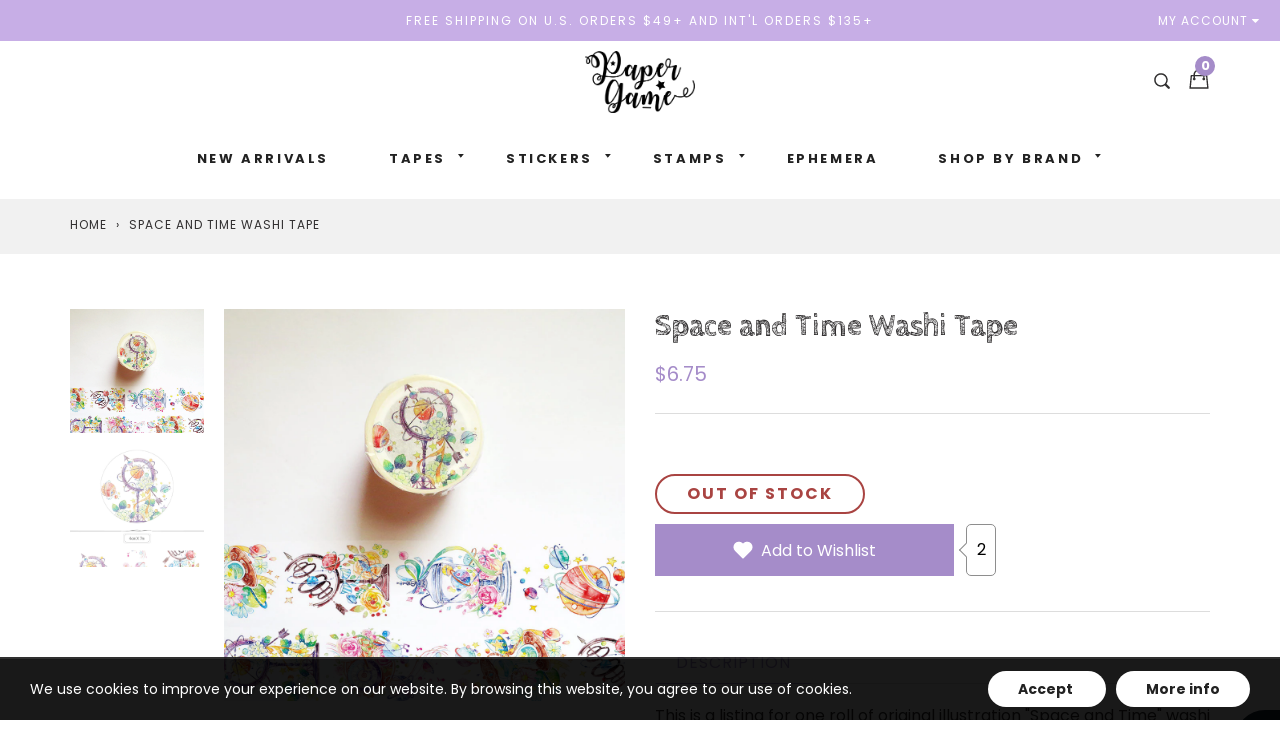

--- FILE ---
content_type: text/html; charset=utf-8
request_url: https://papergame.co/products/planetarium-washi-tape-hourglass-planets-space-washi-roll-flower-deco-tape-floral-masking-tape
body_size: 36464
content:
<!doctype html>
<!--[if IE 9]> <html class="ie9 no-js supports-no-cookies" lang="en"> <![endif]-->
<!--[if (gt IE 9)|!(IE)]><!--> <html class="no-js supports-no-cookies" lang="en"> <!--<![endif]-->
<head>
  <meta charset="utf-8">
  <meta http-equiv="X-UA-Compatible" content="IE=edge">
  <meta name="viewport" content="width=device-width,initial-scale=1,maximum-scale=1.0,user-scalable=0">
  <meta name="theme-color" content="#a58cc9">
  <link rel="canonical" href="https://papergame.co/products/planetarium-washi-tape-hourglass-planets-space-washi-roll-flower-deco-tape-floral-masking-tape">

  
    <link rel="shortcut icon" href="//papergame.co/cdn/shop/files/Paper_Game_Favicon_32x32.png?v=1613168373" type="image/png">
  

  
  <title>
    Space and Time Washi Tape
    
    
    
      &ndash; Papergame
    
  </title>

  
    <meta name="description" content="This is a listing for one roll of original illustration &quot;Space and Time&quot; washi tape. Each roll measures 4cm x 7m. Item: Washi Tape Roll Style: Space and Time Width: 4cm (1.6&quot;) Length: 7m (23&#39;)">
  

  
<meta property="og:site_name" content="Papergame">
<meta property="og:url" content="https://papergame.co/products/planetarium-washi-tape-hourglass-planets-space-washi-roll-flower-deco-tape-floral-masking-tape">
<meta property="og:title" content="Space and Time Washi Tape">
<meta property="og:type" content="product">
<meta property="og:description" content="This is a listing for one roll of original illustration &quot;Space and Time&quot; washi tape. Each roll measures 4cm x 7m. Item: Washi Tape Roll Style: Space and Time Width: 4cm (1.6&quot;) Length: 7m (23&#39;)"><meta property="og:price:amount" content="6.75">
  <meta property="og:price:currency" content="USD"><meta property="og:image" content="http://papergame.co/cdn/shop/products/il_fullxfull.1224476598_a2yl_1024x1024.jpg?v=1593727103"><meta property="og:image" content="http://papergame.co/cdn/shop/products/il_fullxfull.1271696801_ksjz_1024x1024.jpg?v=1593727103">
<meta property="og:image:secure_url" content="https://papergame.co/cdn/shop/products/il_fullxfull.1224476598_a2yl_1024x1024.jpg?v=1593727103"><meta property="og:image:secure_url" content="https://papergame.co/cdn/shop/products/il_fullxfull.1271696801_ksjz_1024x1024.jpg?v=1593727103">

<meta name="twitter:site" content="@">
<meta name="twitter:card" content="summary_large_image">
<meta name="twitter:title" content="Space and Time Washi Tape">
<meta name="twitter:description" content="This is a listing for one roll of original illustration &quot;Space and Time&quot; washi tape. Each roll measures 4cm x 7m. Item: Washi Tape Roll Style: Space and Time Width: 4cm (1.6&quot;) Length: 7m (23&#39;)">


  <link href="//papergame.co/cdn/shop/t/12/assets/theme.scss.css?v=16396468542735193441763129726" rel="stylesheet" type="text/css" media="all" />
  <script src="//papergame.co/cdn/shop/t/12/assets/fonts.js?v=52411737996849323741606444840" type="text/javascript"></script>

  <script>
    document.documentElement.className = document.documentElement.className.replace('no-js', 'js');

    window.theme = {
      strings: {
        selectOption: "Select option",
        addToCart: "Add to Cart",
        addedToCart: "This item has been added to cart",
        addedToCartShort: "Added to cart",
        soldOut: "Sold Out",
        unavailable: "Unavailable",
        outofstock: "Out of Stock",
        instock: "In Stock",
        willBeInstockAfter: "Will be in stock after [DATE]",
        willBeInstockSoon: "Will be in stock soon",
        onlyLeft: "Only [NUMBER] left",
        from: "From",
        newsletterProblem: "Oops... something\u0026#39;s wrong. Try again later or contact store\u0026#39;s owner for more details.",
        viewCart: "View cart",
        continueShopping: "Continue shopping"
      },
      moneyFormat: "${{amount}}"
    };
  </script>

  

  <script src="https://use.fontawesome.com/346bea463b.js"></script>
  <script src="//ajax.googleapis.com/ajax/libs/jquery/2.2.3/jquery.min.js"></script>
  <script src="//papergame.co/cdn/shopifycloud/storefront/assets/themes_support/api.jquery-7ab1a3a4.js" type="text/javascript"></script>

  <script src="//maps.googleapis.com/maps/api/js?key=AIzaSyATeio6S37rEm3xtqsyFOOzSp8BVQ5hGis"></script>

  <!--[if (gt IE 9)|!(IE)]><!--><script src="//papergame.co/cdn/shop/t/12/assets/vendor.js?v=21644514555221047231606444827" defer="defer"></script><!--<![endif]-->
  <!--[if lt IE 9]><script src="//papergame.co/cdn/shop/t/12/assets/vendor.js?v=21644514555221047231606444827"></script><![endif]-->

  <!--[if (gt IE 9)|!(IE)]><!--><script src="//papergame.co/cdn/shop/t/12/assets/theme.js?v=180435103795427996321606444826" defer="defer"></script><!--<![endif]-->
  <!--[if lt IE 9]><script src="//papergame.co/cdn/shop/t/12/assets/theme.js?v=180435103795427996321606444826"></script><![endif]-->

  <script>window.performance && window.performance.mark && window.performance.mark('shopify.content_for_header.start');</script><meta id="shopify-digital-wallet" name="shopify-digital-wallet" content="/17349275/digital_wallets/dialog">
<meta name="shopify-checkout-api-token" content="a9314e6505665d7a813a9c28818a3c2f">
<meta id="in-context-paypal-metadata" data-shop-id="17349275" data-venmo-supported="false" data-environment="production" data-locale="en_US" data-paypal-v4="true" data-currency="USD">
<link rel="alternate" type="application/json+oembed" href="https://papergame.co/products/planetarium-washi-tape-hourglass-planets-space-washi-roll-flower-deco-tape-floral-masking-tape.oembed">
<script async="async" src="/checkouts/internal/preloads.js?locale=en-US"></script>
<link rel="preconnect" href="https://shop.app" crossorigin="anonymous">
<script async="async" src="https://shop.app/checkouts/internal/preloads.js?locale=en-US&shop_id=17349275" crossorigin="anonymous"></script>
<script id="apple-pay-shop-capabilities" type="application/json">{"shopId":17349275,"countryCode":"US","currencyCode":"USD","merchantCapabilities":["supports3DS"],"merchantId":"gid:\/\/shopify\/Shop\/17349275","merchantName":"Papergame","requiredBillingContactFields":["postalAddress","email","phone"],"requiredShippingContactFields":["postalAddress","email","phone"],"shippingType":"shipping","supportedNetworks":["visa","masterCard","amex","discover","elo","jcb"],"total":{"type":"pending","label":"Papergame","amount":"1.00"},"shopifyPaymentsEnabled":true,"supportsSubscriptions":true}</script>
<script id="shopify-features" type="application/json">{"accessToken":"a9314e6505665d7a813a9c28818a3c2f","betas":["rich-media-storefront-analytics"],"domain":"papergame.co","predictiveSearch":true,"shopId":17349275,"locale":"en"}</script>
<script>var Shopify = Shopify || {};
Shopify.shop = "stickerdoodles.myshopify.com";
Shopify.locale = "en";
Shopify.currency = {"active":"USD","rate":"1.0"};
Shopify.country = "US";
Shopify.theme = {"name":"Copy of gemini-kids-v1-3-2 Edited By WEBJALIL","id":116111442114,"schema_name":"Gemini","schema_version":"1.3.2","theme_store_id":null,"role":"main"};
Shopify.theme.handle = "null";
Shopify.theme.style = {"id":null,"handle":null};
Shopify.cdnHost = "papergame.co/cdn";
Shopify.routes = Shopify.routes || {};
Shopify.routes.root = "/";</script>
<script type="module">!function(o){(o.Shopify=o.Shopify||{}).modules=!0}(window);</script>
<script>!function(o){function n(){var o=[];function n(){o.push(Array.prototype.slice.apply(arguments))}return n.q=o,n}var t=o.Shopify=o.Shopify||{};t.loadFeatures=n(),t.autoloadFeatures=n()}(window);</script>
<script>
  window.ShopifyPay = window.ShopifyPay || {};
  window.ShopifyPay.apiHost = "shop.app\/pay";
  window.ShopifyPay.redirectState = null;
</script>
<script id="shop-js-analytics" type="application/json">{"pageType":"product"}</script>
<script defer="defer" async type="module" src="//papergame.co/cdn/shopifycloud/shop-js/modules/v2/client.init-shop-cart-sync_C5BV16lS.en.esm.js"></script>
<script defer="defer" async type="module" src="//papergame.co/cdn/shopifycloud/shop-js/modules/v2/chunk.common_CygWptCX.esm.js"></script>
<script type="module">
  await import("//papergame.co/cdn/shopifycloud/shop-js/modules/v2/client.init-shop-cart-sync_C5BV16lS.en.esm.js");
await import("//papergame.co/cdn/shopifycloud/shop-js/modules/v2/chunk.common_CygWptCX.esm.js");

  window.Shopify.SignInWithShop?.initShopCartSync?.({"fedCMEnabled":true,"windoidEnabled":true});

</script>
<script>
  window.Shopify = window.Shopify || {};
  if (!window.Shopify.featureAssets) window.Shopify.featureAssets = {};
  window.Shopify.featureAssets['shop-js'] = {"shop-cart-sync":["modules/v2/client.shop-cart-sync_ZFArdW7E.en.esm.js","modules/v2/chunk.common_CygWptCX.esm.js"],"init-fed-cm":["modules/v2/client.init-fed-cm_CmiC4vf6.en.esm.js","modules/v2/chunk.common_CygWptCX.esm.js"],"shop-button":["modules/v2/client.shop-button_tlx5R9nI.en.esm.js","modules/v2/chunk.common_CygWptCX.esm.js"],"shop-cash-offers":["modules/v2/client.shop-cash-offers_DOA2yAJr.en.esm.js","modules/v2/chunk.common_CygWptCX.esm.js","modules/v2/chunk.modal_D71HUcav.esm.js"],"init-windoid":["modules/v2/client.init-windoid_sURxWdc1.en.esm.js","modules/v2/chunk.common_CygWptCX.esm.js"],"shop-toast-manager":["modules/v2/client.shop-toast-manager_ClPi3nE9.en.esm.js","modules/v2/chunk.common_CygWptCX.esm.js"],"init-shop-email-lookup-coordinator":["modules/v2/client.init-shop-email-lookup-coordinator_B8hsDcYM.en.esm.js","modules/v2/chunk.common_CygWptCX.esm.js"],"init-shop-cart-sync":["modules/v2/client.init-shop-cart-sync_C5BV16lS.en.esm.js","modules/v2/chunk.common_CygWptCX.esm.js"],"avatar":["modules/v2/client.avatar_BTnouDA3.en.esm.js"],"pay-button":["modules/v2/client.pay-button_FdsNuTd3.en.esm.js","modules/v2/chunk.common_CygWptCX.esm.js"],"init-customer-accounts":["modules/v2/client.init-customer-accounts_DxDtT_ad.en.esm.js","modules/v2/client.shop-login-button_C5VAVYt1.en.esm.js","modules/v2/chunk.common_CygWptCX.esm.js","modules/v2/chunk.modal_D71HUcav.esm.js"],"init-shop-for-new-customer-accounts":["modules/v2/client.init-shop-for-new-customer-accounts_ChsxoAhi.en.esm.js","modules/v2/client.shop-login-button_C5VAVYt1.en.esm.js","modules/v2/chunk.common_CygWptCX.esm.js","modules/v2/chunk.modal_D71HUcav.esm.js"],"shop-login-button":["modules/v2/client.shop-login-button_C5VAVYt1.en.esm.js","modules/v2/chunk.common_CygWptCX.esm.js","modules/v2/chunk.modal_D71HUcav.esm.js"],"init-customer-accounts-sign-up":["modules/v2/client.init-customer-accounts-sign-up_CPSyQ0Tj.en.esm.js","modules/v2/client.shop-login-button_C5VAVYt1.en.esm.js","modules/v2/chunk.common_CygWptCX.esm.js","modules/v2/chunk.modal_D71HUcav.esm.js"],"shop-follow-button":["modules/v2/client.shop-follow-button_Cva4Ekp9.en.esm.js","modules/v2/chunk.common_CygWptCX.esm.js","modules/v2/chunk.modal_D71HUcav.esm.js"],"checkout-modal":["modules/v2/client.checkout-modal_BPM8l0SH.en.esm.js","modules/v2/chunk.common_CygWptCX.esm.js","modules/v2/chunk.modal_D71HUcav.esm.js"],"lead-capture":["modules/v2/client.lead-capture_Bi8yE_yS.en.esm.js","modules/v2/chunk.common_CygWptCX.esm.js","modules/v2/chunk.modal_D71HUcav.esm.js"],"shop-login":["modules/v2/client.shop-login_D6lNrXab.en.esm.js","modules/v2/chunk.common_CygWptCX.esm.js","modules/v2/chunk.modal_D71HUcav.esm.js"],"payment-terms":["modules/v2/client.payment-terms_CZxnsJam.en.esm.js","modules/v2/chunk.common_CygWptCX.esm.js","modules/v2/chunk.modal_D71HUcav.esm.js"]};
</script>
<script>(function() {
  var isLoaded = false;
  function asyncLoad() {
    if (isLoaded) return;
    isLoaded = true;
    var urls = ["https:\/\/chimpstatic.com\/mcjs-connected\/js\/users\/9d8cf69e7ba05734cdfc240df\/3790fb8239c93f0fca2c19e95.js?shop=stickerdoodles.myshopify.com","https:\/\/aivalabs.com\/cta\/?identity=DkCrRDvRpJPiQui3Iz0gIOMj9WSSIMt1A9Mvn43CBWeqvytbN167W\u0026shop=stickerdoodles.myshopify.com","\/\/full-page-zoom.product-image-zoom.com\/js\/core\/main.min.js?timestamp=1652268981\u0026shop=stickerdoodles.myshopify.com","https:\/\/ideafyi.oss-us-west-1.aliyuncs.com\/js\/filter.js?v=9\u0026shop=stickerdoodles.myshopify.com"];
    for (var i = 0; i < urls.length; i++) {
      var s = document.createElement('script');
      s.type = 'text/javascript';
      s.async = true;
      s.src = urls[i];
      var x = document.getElementsByTagName('script')[0];
      x.parentNode.insertBefore(s, x);
    }
  };
  if(window.attachEvent) {
    window.attachEvent('onload', asyncLoad);
  } else {
    window.addEventListener('load', asyncLoad, false);
  }
})();</script>
<script id="__st">var __st={"a":17349275,"offset":-28800,"reqid":"45edb6a4-19e9-4825-a154-c8ab06905a0b-1768823215","pageurl":"papergame.co\/products\/planetarium-washi-tape-hourglass-planets-space-washi-roll-flower-deco-tape-floral-masking-tape","u":"7db4c732df2d","p":"product","rtyp":"product","rid":4541819256947};</script>
<script>window.ShopifyPaypalV4VisibilityTracking = true;</script>
<script id="captcha-bootstrap">!function(){'use strict';const t='contact',e='account',n='new_comment',o=[[t,t],['blogs',n],['comments',n],[t,'customer']],c=[[e,'customer_login'],[e,'guest_login'],[e,'recover_customer_password'],[e,'create_customer']],r=t=>t.map((([t,e])=>`form[action*='/${t}']:not([data-nocaptcha='true']) input[name='form_type'][value='${e}']`)).join(','),a=t=>()=>t?[...document.querySelectorAll(t)].map((t=>t.form)):[];function s(){const t=[...o],e=r(t);return a(e)}const i='password',u='form_key',d=['recaptcha-v3-token','g-recaptcha-response','h-captcha-response',i],f=()=>{try{return window.sessionStorage}catch{return}},m='__shopify_v',_=t=>t.elements[u];function p(t,e,n=!1){try{const o=window.sessionStorage,c=JSON.parse(o.getItem(e)),{data:r}=function(t){const{data:e,action:n}=t;return t[m]||n?{data:e,action:n}:{data:t,action:n}}(c);for(const[e,n]of Object.entries(r))t.elements[e]&&(t.elements[e].value=n);n&&o.removeItem(e)}catch(o){console.error('form repopulation failed',{error:o})}}const l='form_type',E='cptcha';function T(t){t.dataset[E]=!0}const w=window,h=w.document,L='Shopify',v='ce_forms',y='captcha';let A=!1;((t,e)=>{const n=(g='f06e6c50-85a8-45c8-87d0-21a2b65856fe',I='https://cdn.shopify.com/shopifycloud/storefront-forms-hcaptcha/ce_storefront_forms_captcha_hcaptcha.v1.5.2.iife.js',D={infoText:'Protected by hCaptcha',privacyText:'Privacy',termsText:'Terms'},(t,e,n)=>{const o=w[L][v],c=o.bindForm;if(c)return c(t,g,e,D).then(n);var r;o.q.push([[t,g,e,D],n]),r=I,A||(h.body.append(Object.assign(h.createElement('script'),{id:'captcha-provider',async:!0,src:r})),A=!0)});var g,I,D;w[L]=w[L]||{},w[L][v]=w[L][v]||{},w[L][v].q=[],w[L][y]=w[L][y]||{},w[L][y].protect=function(t,e){n(t,void 0,e),T(t)},Object.freeze(w[L][y]),function(t,e,n,w,h,L){const[v,y,A,g]=function(t,e,n){const i=e?o:[],u=t?c:[],d=[...i,...u],f=r(d),m=r(i),_=r(d.filter((([t,e])=>n.includes(e))));return[a(f),a(m),a(_),s()]}(w,h,L),I=t=>{const e=t.target;return e instanceof HTMLFormElement?e:e&&e.form},D=t=>v().includes(t);t.addEventListener('submit',(t=>{const e=I(t);if(!e)return;const n=D(e)&&!e.dataset.hcaptchaBound&&!e.dataset.recaptchaBound,o=_(e),c=g().includes(e)&&(!o||!o.value);(n||c)&&t.preventDefault(),c&&!n&&(function(t){try{if(!f())return;!function(t){const e=f();if(!e)return;const n=_(t);if(!n)return;const o=n.value;o&&e.removeItem(o)}(t);const e=Array.from(Array(32),(()=>Math.random().toString(36)[2])).join('');!function(t,e){_(t)||t.append(Object.assign(document.createElement('input'),{type:'hidden',name:u})),t.elements[u].value=e}(t,e),function(t,e){const n=f();if(!n)return;const o=[...t.querySelectorAll(`input[type='${i}']`)].map((({name:t})=>t)),c=[...d,...o],r={};for(const[a,s]of new FormData(t).entries())c.includes(a)||(r[a]=s);n.setItem(e,JSON.stringify({[m]:1,action:t.action,data:r}))}(t,e)}catch(e){console.error('failed to persist form',e)}}(e),e.submit())}));const S=(t,e)=>{t&&!t.dataset[E]&&(n(t,e.some((e=>e===t))),T(t))};for(const o of['focusin','change'])t.addEventListener(o,(t=>{const e=I(t);D(e)&&S(e,y())}));const B=e.get('form_key'),M=e.get(l),P=B&&M;t.addEventListener('DOMContentLoaded',(()=>{const t=y();if(P)for(const e of t)e.elements[l].value===M&&p(e,B);[...new Set([...A(),...v().filter((t=>'true'===t.dataset.shopifyCaptcha))])].forEach((e=>S(e,t)))}))}(h,new URLSearchParams(w.location.search),n,t,e,['guest_login'])})(!0,!0)}();</script>
<script integrity="sha256-4kQ18oKyAcykRKYeNunJcIwy7WH5gtpwJnB7kiuLZ1E=" data-source-attribution="shopify.loadfeatures" defer="defer" src="//papergame.co/cdn/shopifycloud/storefront/assets/storefront/load_feature-a0a9edcb.js" crossorigin="anonymous"></script>
<script crossorigin="anonymous" defer="defer" src="//papergame.co/cdn/shopifycloud/storefront/assets/shopify_pay/storefront-65b4c6d7.js?v=20250812"></script>
<script data-source-attribution="shopify.dynamic_checkout.dynamic.init">var Shopify=Shopify||{};Shopify.PaymentButton=Shopify.PaymentButton||{isStorefrontPortableWallets:!0,init:function(){window.Shopify.PaymentButton.init=function(){};var t=document.createElement("script");t.src="https://papergame.co/cdn/shopifycloud/portable-wallets/latest/portable-wallets.en.js",t.type="module",document.head.appendChild(t)}};
</script>
<script data-source-attribution="shopify.dynamic_checkout.buyer_consent">
  function portableWalletsHideBuyerConsent(e){var t=document.getElementById("shopify-buyer-consent"),n=document.getElementById("shopify-subscription-policy-button");t&&n&&(t.classList.add("hidden"),t.setAttribute("aria-hidden","true"),n.removeEventListener("click",e))}function portableWalletsShowBuyerConsent(e){var t=document.getElementById("shopify-buyer-consent"),n=document.getElementById("shopify-subscription-policy-button");t&&n&&(t.classList.remove("hidden"),t.removeAttribute("aria-hidden"),n.addEventListener("click",e))}window.Shopify?.PaymentButton&&(window.Shopify.PaymentButton.hideBuyerConsent=portableWalletsHideBuyerConsent,window.Shopify.PaymentButton.showBuyerConsent=portableWalletsShowBuyerConsent);
</script>
<script data-source-attribution="shopify.dynamic_checkout.cart.bootstrap">document.addEventListener("DOMContentLoaded",(function(){function t(){return document.querySelector("shopify-accelerated-checkout-cart, shopify-accelerated-checkout")}if(t())Shopify.PaymentButton.init();else{new MutationObserver((function(e,n){t()&&(Shopify.PaymentButton.init(),n.disconnect())})).observe(document.body,{childList:!0,subtree:!0})}}));
</script>
<link id="shopify-accelerated-checkout-styles" rel="stylesheet" media="screen" href="https://papergame.co/cdn/shopifycloud/portable-wallets/latest/accelerated-checkout-backwards-compat.css" crossorigin="anonymous">
<style id="shopify-accelerated-checkout-cart">
        #shopify-buyer-consent {
  margin-top: 1em;
  display: inline-block;
  width: 100%;
}

#shopify-buyer-consent.hidden {
  display: none;
}

#shopify-subscription-policy-button {
  background: none;
  border: none;
  padding: 0;
  text-decoration: underline;
  font-size: inherit;
  cursor: pointer;
}

#shopify-subscription-policy-button::before {
  box-shadow: none;
}

      </style>

<script>window.performance && window.performance.mark && window.performance.mark('shopify.content_for_header.end');</script>
<link rel="stylesheet" href="//papergame.co/cdn/shop/t/12/assets/sca-quick-view.css?v=139191236586863878091692046871">
<link rel="stylesheet" href="//papergame.co/cdn/shop/t/12/assets/sca-jquery.fancybox.css?v=50433719388693846841606444822">

<script src="//papergame.co/cdn/shopifycloud/storefront/assets/themes_support/option_selection-b017cd28.js" type="text/javascript"></script>

  
 <!-- BEGIN app block: shopify://apps/bevy-design-formerly-aiva/blocks/app-embed/b8663794-257b-458b-bf0c-c04c11961de2 -->
<script>
let returnUserTrackingEndpoint = "http://bevycommerce.com/bevy-design/external/return-user-tracking-url?key=ZKcCUBNWwezM2am7GPohJF3fhQuN&customer=" + 'stickerdoodles.myshopify.com';

async function fetchAsync (url) {
    let response = await fetch(url)
    let data = await response.json();
    return data;
}

async function appendScript (){
    let userTrackingURL = await fetchAsync(returnUserTrackingEndpoint)
    if (!userTrackingURL.includes('(INACTIVE)')) {
      let scripttag = document.createElement("script");
      scripttag.type = "text/javascript"
      scripttag.src = userTrackingURL
      scripttag.async = true;
      document.head.append(scripttag);
    }
}

appendScript();
</script><!-- END app block --><!-- BEGIN app block: shopify://apps/seguno-popups/blocks/popup-app-embed/f53bd66f-9a20-4ce2-ae2e-ccbd0148bd4b --><meta property="seguno:shop-id" content="17349275" />


<!-- END app block --><!-- BEGIN app block: shopify://apps/easyban-country-blocker/blocks/easyban-blocker/6583aec2-8e90-464e-9601-efb6039a18f8 --><script src="https://cdn.shopify.com/extensions/0199b407-62ab-757c-8c40-b410f744da52/easy-ban-40/assets/filter.js?v=13&shop=stickerdoodles.myshopify.com" async></script>
<script src="https://cdn.shopify.com/extensions/0199b407-62ab-757c-8c40-b410f744da52/easy-ban-40/assets/regc.js?v=1&shop=stickerdoodles.myshopify.com" async></script>















<!-- END app block --><script src="https://cdn.shopify.com/extensions/0199c427-df3e-7dbf-8171-b4fecbfad766/popup-11/assets/popup.js" type="text/javascript" defer="defer"></script>
<link href="https://monorail-edge.shopifysvc.com" rel="dns-prefetch">
<script>(function(){if ("sendBeacon" in navigator && "performance" in window) {try {var session_token_from_headers = performance.getEntriesByType('navigation')[0].serverTiming.find(x => x.name == '_s').description;} catch {var session_token_from_headers = undefined;}var session_cookie_matches = document.cookie.match(/_shopify_s=([^;]*)/);var session_token_from_cookie = session_cookie_matches && session_cookie_matches.length === 2 ? session_cookie_matches[1] : "";var session_token = session_token_from_headers || session_token_from_cookie || "";function handle_abandonment_event(e) {var entries = performance.getEntries().filter(function(entry) {return /monorail-edge.shopifysvc.com/.test(entry.name);});if (!window.abandonment_tracked && entries.length === 0) {window.abandonment_tracked = true;var currentMs = Date.now();var navigation_start = performance.timing.navigationStart;var payload = {shop_id: 17349275,url: window.location.href,navigation_start,duration: currentMs - navigation_start,session_token,page_type: "product"};window.navigator.sendBeacon("https://monorail-edge.shopifysvc.com/v1/produce", JSON.stringify({schema_id: "online_store_buyer_site_abandonment/1.1",payload: payload,metadata: {event_created_at_ms: currentMs,event_sent_at_ms: currentMs}}));}}window.addEventListener('pagehide', handle_abandonment_event);}}());</script>
<script id="web-pixels-manager-setup">(function e(e,d,r,n,o){if(void 0===o&&(o={}),!Boolean(null===(a=null===(i=window.Shopify)||void 0===i?void 0:i.analytics)||void 0===a?void 0:a.replayQueue)){var i,a;window.Shopify=window.Shopify||{};var t=window.Shopify;t.analytics=t.analytics||{};var s=t.analytics;s.replayQueue=[],s.publish=function(e,d,r){return s.replayQueue.push([e,d,r]),!0};try{self.performance.mark("wpm:start")}catch(e){}var l=function(){var e={modern:/Edge?\/(1{2}[4-9]|1[2-9]\d|[2-9]\d{2}|\d{4,})\.\d+(\.\d+|)|Firefox\/(1{2}[4-9]|1[2-9]\d|[2-9]\d{2}|\d{4,})\.\d+(\.\d+|)|Chrom(ium|e)\/(9{2}|\d{3,})\.\d+(\.\d+|)|(Maci|X1{2}).+ Version\/(15\.\d+|(1[6-9]|[2-9]\d|\d{3,})\.\d+)([,.]\d+|)( \(\w+\)|)( Mobile\/\w+|) Safari\/|Chrome.+OPR\/(9{2}|\d{3,})\.\d+\.\d+|(CPU[ +]OS|iPhone[ +]OS|CPU[ +]iPhone|CPU IPhone OS|CPU iPad OS)[ +]+(15[._]\d+|(1[6-9]|[2-9]\d|\d{3,})[._]\d+)([._]\d+|)|Android:?[ /-](13[3-9]|1[4-9]\d|[2-9]\d{2}|\d{4,})(\.\d+|)(\.\d+|)|Android.+Firefox\/(13[5-9]|1[4-9]\d|[2-9]\d{2}|\d{4,})\.\d+(\.\d+|)|Android.+Chrom(ium|e)\/(13[3-9]|1[4-9]\d|[2-9]\d{2}|\d{4,})\.\d+(\.\d+|)|SamsungBrowser\/([2-9]\d|\d{3,})\.\d+/,legacy:/Edge?\/(1[6-9]|[2-9]\d|\d{3,})\.\d+(\.\d+|)|Firefox\/(5[4-9]|[6-9]\d|\d{3,})\.\d+(\.\d+|)|Chrom(ium|e)\/(5[1-9]|[6-9]\d|\d{3,})\.\d+(\.\d+|)([\d.]+$|.*Safari\/(?![\d.]+ Edge\/[\d.]+$))|(Maci|X1{2}).+ Version\/(10\.\d+|(1[1-9]|[2-9]\d|\d{3,})\.\d+)([,.]\d+|)( \(\w+\)|)( Mobile\/\w+|) Safari\/|Chrome.+OPR\/(3[89]|[4-9]\d|\d{3,})\.\d+\.\d+|(CPU[ +]OS|iPhone[ +]OS|CPU[ +]iPhone|CPU IPhone OS|CPU iPad OS)[ +]+(10[._]\d+|(1[1-9]|[2-9]\d|\d{3,})[._]\d+)([._]\d+|)|Android:?[ /-](13[3-9]|1[4-9]\d|[2-9]\d{2}|\d{4,})(\.\d+|)(\.\d+|)|Mobile Safari.+OPR\/([89]\d|\d{3,})\.\d+\.\d+|Android.+Firefox\/(13[5-9]|1[4-9]\d|[2-9]\d{2}|\d{4,})\.\d+(\.\d+|)|Android.+Chrom(ium|e)\/(13[3-9]|1[4-9]\d|[2-9]\d{2}|\d{4,})\.\d+(\.\d+|)|Android.+(UC? ?Browser|UCWEB|U3)[ /]?(15\.([5-9]|\d{2,})|(1[6-9]|[2-9]\d|\d{3,})\.\d+)\.\d+|SamsungBrowser\/(5\.\d+|([6-9]|\d{2,})\.\d+)|Android.+MQ{2}Browser\/(14(\.(9|\d{2,})|)|(1[5-9]|[2-9]\d|\d{3,})(\.\d+|))(\.\d+|)|K[Aa][Ii]OS\/(3\.\d+|([4-9]|\d{2,})\.\d+)(\.\d+|)/},d=e.modern,r=e.legacy,n=navigator.userAgent;return n.match(d)?"modern":n.match(r)?"legacy":"unknown"}(),u="modern"===l?"modern":"legacy",c=(null!=n?n:{modern:"",legacy:""})[u],f=function(e){return[e.baseUrl,"/wpm","/b",e.hashVersion,"modern"===e.buildTarget?"m":"l",".js"].join("")}({baseUrl:d,hashVersion:r,buildTarget:u}),m=function(e){var d=e.version,r=e.bundleTarget,n=e.surface,o=e.pageUrl,i=e.monorailEndpoint;return{emit:function(e){var a=e.status,t=e.errorMsg,s=(new Date).getTime(),l=JSON.stringify({metadata:{event_sent_at_ms:s},events:[{schema_id:"web_pixels_manager_load/3.1",payload:{version:d,bundle_target:r,page_url:o,status:a,surface:n,error_msg:t},metadata:{event_created_at_ms:s}}]});if(!i)return console&&console.warn&&console.warn("[Web Pixels Manager] No Monorail endpoint provided, skipping logging."),!1;try{return self.navigator.sendBeacon.bind(self.navigator)(i,l)}catch(e){}var u=new XMLHttpRequest;try{return u.open("POST",i,!0),u.setRequestHeader("Content-Type","text/plain"),u.send(l),!0}catch(e){return console&&console.warn&&console.warn("[Web Pixels Manager] Got an unhandled error while logging to Monorail."),!1}}}}({version:r,bundleTarget:l,surface:e.surface,pageUrl:self.location.href,monorailEndpoint:e.monorailEndpoint});try{o.browserTarget=l,function(e){var d=e.src,r=e.async,n=void 0===r||r,o=e.onload,i=e.onerror,a=e.sri,t=e.scriptDataAttributes,s=void 0===t?{}:t,l=document.createElement("script"),u=document.querySelector("head"),c=document.querySelector("body");if(l.async=n,l.src=d,a&&(l.integrity=a,l.crossOrigin="anonymous"),s)for(var f in s)if(Object.prototype.hasOwnProperty.call(s,f))try{l.dataset[f]=s[f]}catch(e){}if(o&&l.addEventListener("load",o),i&&l.addEventListener("error",i),u)u.appendChild(l);else{if(!c)throw new Error("Did not find a head or body element to append the script");c.appendChild(l)}}({src:f,async:!0,onload:function(){if(!function(){var e,d;return Boolean(null===(d=null===(e=window.Shopify)||void 0===e?void 0:e.analytics)||void 0===d?void 0:d.initialized)}()){var d=window.webPixelsManager.init(e)||void 0;if(d){var r=window.Shopify.analytics;r.replayQueue.forEach((function(e){var r=e[0],n=e[1],o=e[2];d.publishCustomEvent(r,n,o)})),r.replayQueue=[],r.publish=d.publishCustomEvent,r.visitor=d.visitor,r.initialized=!0}}},onerror:function(){return m.emit({status:"failed",errorMsg:"".concat(f," has failed to load")})},sri:function(e){var d=/^sha384-[A-Za-z0-9+/=]+$/;return"string"==typeof e&&d.test(e)}(c)?c:"",scriptDataAttributes:o}),m.emit({status:"loading"})}catch(e){m.emit({status:"failed",errorMsg:(null==e?void 0:e.message)||"Unknown error"})}}})({shopId: 17349275,storefrontBaseUrl: "https://papergame.co",extensionsBaseUrl: "https://extensions.shopifycdn.com/cdn/shopifycloud/web-pixels-manager",monorailEndpoint: "https://monorail-edge.shopifysvc.com/unstable/produce_batch",surface: "storefront-renderer",enabledBetaFlags: ["2dca8a86"],webPixelsConfigList: [{"id":"shopify-app-pixel","configuration":"{}","eventPayloadVersion":"v1","runtimeContext":"STRICT","scriptVersion":"0450","apiClientId":"shopify-pixel","type":"APP","privacyPurposes":["ANALYTICS","MARKETING"]},{"id":"shopify-custom-pixel","eventPayloadVersion":"v1","runtimeContext":"LAX","scriptVersion":"0450","apiClientId":"shopify-pixel","type":"CUSTOM","privacyPurposes":["ANALYTICS","MARKETING"]}],isMerchantRequest: false,initData: {"shop":{"name":"Papergame","paymentSettings":{"currencyCode":"USD"},"myshopifyDomain":"stickerdoodles.myshopify.com","countryCode":"US","storefrontUrl":"https:\/\/papergame.co"},"customer":null,"cart":null,"checkout":null,"productVariants":[{"price":{"amount":6.75,"currencyCode":"USD"},"product":{"title":"Space and Time Washi Tape","vendor":"Papergame","id":"4541819256947","untranslatedTitle":"Space and Time Washi Tape","url":"\/products\/planetarium-washi-tape-hourglass-planets-space-washi-roll-flower-deco-tape-floral-masking-tape","type":""},"id":"31876855693427","image":{"src":"\/\/papergame.co\/cdn\/shop\/products\/il_fullxfull.1224476598_a2yl.jpg?v=1593727103"},"sku":"wr-n7d-misc-03","title":"Default Title","untranslatedTitle":"Default Title"}],"purchasingCompany":null},},"https://papergame.co/cdn","fcfee988w5aeb613cpc8e4bc33m6693e112",{"modern":"","legacy":""},{"shopId":"17349275","storefrontBaseUrl":"https:\/\/papergame.co","extensionBaseUrl":"https:\/\/extensions.shopifycdn.com\/cdn\/shopifycloud\/web-pixels-manager","surface":"storefront-renderer","enabledBetaFlags":"[\"2dca8a86\"]","isMerchantRequest":"false","hashVersion":"fcfee988w5aeb613cpc8e4bc33m6693e112","publish":"custom","events":"[[\"page_viewed\",{}],[\"product_viewed\",{\"productVariant\":{\"price\":{\"amount\":6.75,\"currencyCode\":\"USD\"},\"product\":{\"title\":\"Space and Time Washi Tape\",\"vendor\":\"Papergame\",\"id\":\"4541819256947\",\"untranslatedTitle\":\"Space and Time Washi Tape\",\"url\":\"\/products\/planetarium-washi-tape-hourglass-planets-space-washi-roll-flower-deco-tape-floral-masking-tape\",\"type\":\"\"},\"id\":\"31876855693427\",\"image\":{\"src\":\"\/\/papergame.co\/cdn\/shop\/products\/il_fullxfull.1224476598_a2yl.jpg?v=1593727103\"},\"sku\":\"wr-n7d-misc-03\",\"title\":\"Default Title\",\"untranslatedTitle\":\"Default Title\"}}]]"});</script><script>
  window.ShopifyAnalytics = window.ShopifyAnalytics || {};
  window.ShopifyAnalytics.meta = window.ShopifyAnalytics.meta || {};
  window.ShopifyAnalytics.meta.currency = 'USD';
  var meta = {"product":{"id":4541819256947,"gid":"gid:\/\/shopify\/Product\/4541819256947","vendor":"Papergame","type":"","handle":"planetarium-washi-tape-hourglass-planets-space-washi-roll-flower-deco-tape-floral-masking-tape","variants":[{"id":31876855693427,"price":675,"name":"Space and Time Washi Tape","public_title":null,"sku":"wr-n7d-misc-03"}],"remote":false},"page":{"pageType":"product","resourceType":"product","resourceId":4541819256947,"requestId":"45edb6a4-19e9-4825-a154-c8ab06905a0b-1768823215"}};
  for (var attr in meta) {
    window.ShopifyAnalytics.meta[attr] = meta[attr];
  }
</script>
<script class="analytics">
  (function () {
    var customDocumentWrite = function(content) {
      var jquery = null;

      if (window.jQuery) {
        jquery = window.jQuery;
      } else if (window.Checkout && window.Checkout.$) {
        jquery = window.Checkout.$;
      }

      if (jquery) {
        jquery('body').append(content);
      }
    };

    var hasLoggedConversion = function(token) {
      if (token) {
        return document.cookie.indexOf('loggedConversion=' + token) !== -1;
      }
      return false;
    }

    var setCookieIfConversion = function(token) {
      if (token) {
        var twoMonthsFromNow = new Date(Date.now());
        twoMonthsFromNow.setMonth(twoMonthsFromNow.getMonth() + 2);

        document.cookie = 'loggedConversion=' + token + '; expires=' + twoMonthsFromNow;
      }
    }

    var trekkie = window.ShopifyAnalytics.lib = window.trekkie = window.trekkie || [];
    if (trekkie.integrations) {
      return;
    }
    trekkie.methods = [
      'identify',
      'page',
      'ready',
      'track',
      'trackForm',
      'trackLink'
    ];
    trekkie.factory = function(method) {
      return function() {
        var args = Array.prototype.slice.call(arguments);
        args.unshift(method);
        trekkie.push(args);
        return trekkie;
      };
    };
    for (var i = 0; i < trekkie.methods.length; i++) {
      var key = trekkie.methods[i];
      trekkie[key] = trekkie.factory(key);
    }
    trekkie.load = function(config) {
      trekkie.config = config || {};
      trekkie.config.initialDocumentCookie = document.cookie;
      var first = document.getElementsByTagName('script')[0];
      var script = document.createElement('script');
      script.type = 'text/javascript';
      script.onerror = function(e) {
        var scriptFallback = document.createElement('script');
        scriptFallback.type = 'text/javascript';
        scriptFallback.onerror = function(error) {
                var Monorail = {
      produce: function produce(monorailDomain, schemaId, payload) {
        var currentMs = new Date().getTime();
        var event = {
          schema_id: schemaId,
          payload: payload,
          metadata: {
            event_created_at_ms: currentMs,
            event_sent_at_ms: currentMs
          }
        };
        return Monorail.sendRequest("https://" + monorailDomain + "/v1/produce", JSON.stringify(event));
      },
      sendRequest: function sendRequest(endpointUrl, payload) {
        // Try the sendBeacon API
        if (window && window.navigator && typeof window.navigator.sendBeacon === 'function' && typeof window.Blob === 'function' && !Monorail.isIos12()) {
          var blobData = new window.Blob([payload], {
            type: 'text/plain'
          });

          if (window.navigator.sendBeacon(endpointUrl, blobData)) {
            return true;
          } // sendBeacon was not successful

        } // XHR beacon

        var xhr = new XMLHttpRequest();

        try {
          xhr.open('POST', endpointUrl);
          xhr.setRequestHeader('Content-Type', 'text/plain');
          xhr.send(payload);
        } catch (e) {
          console.log(e);
        }

        return false;
      },
      isIos12: function isIos12() {
        return window.navigator.userAgent.lastIndexOf('iPhone; CPU iPhone OS 12_') !== -1 || window.navigator.userAgent.lastIndexOf('iPad; CPU OS 12_') !== -1;
      }
    };
    Monorail.produce('monorail-edge.shopifysvc.com',
      'trekkie_storefront_load_errors/1.1',
      {shop_id: 17349275,
      theme_id: 116111442114,
      app_name: "storefront",
      context_url: window.location.href,
      source_url: "//papergame.co/cdn/s/trekkie.storefront.cd680fe47e6c39ca5d5df5f0a32d569bc48c0f27.min.js"});

        };
        scriptFallback.async = true;
        scriptFallback.src = '//papergame.co/cdn/s/trekkie.storefront.cd680fe47e6c39ca5d5df5f0a32d569bc48c0f27.min.js';
        first.parentNode.insertBefore(scriptFallback, first);
      };
      script.async = true;
      script.src = '//papergame.co/cdn/s/trekkie.storefront.cd680fe47e6c39ca5d5df5f0a32d569bc48c0f27.min.js';
      first.parentNode.insertBefore(script, first);
    };
    trekkie.load(
      {"Trekkie":{"appName":"storefront","development":false,"defaultAttributes":{"shopId":17349275,"isMerchantRequest":null,"themeId":116111442114,"themeCityHash":"13840682404835790893","contentLanguage":"en","currency":"USD","eventMetadataId":"987a1fe8-3573-487f-9e4b-4a25e29095e0"},"isServerSideCookieWritingEnabled":true,"monorailRegion":"shop_domain","enabledBetaFlags":["65f19447"]},"Session Attribution":{},"S2S":{"facebookCapiEnabled":false,"source":"trekkie-storefront-renderer","apiClientId":580111}}
    );

    var loaded = false;
    trekkie.ready(function() {
      if (loaded) return;
      loaded = true;

      window.ShopifyAnalytics.lib = window.trekkie;

      var originalDocumentWrite = document.write;
      document.write = customDocumentWrite;
      try { window.ShopifyAnalytics.merchantGoogleAnalytics.call(this); } catch(error) {};
      document.write = originalDocumentWrite;

      window.ShopifyAnalytics.lib.page(null,{"pageType":"product","resourceType":"product","resourceId":4541819256947,"requestId":"45edb6a4-19e9-4825-a154-c8ab06905a0b-1768823215","shopifyEmitted":true});

      var match = window.location.pathname.match(/checkouts\/(.+)\/(thank_you|post_purchase)/)
      var token = match? match[1]: undefined;
      if (!hasLoggedConversion(token)) {
        setCookieIfConversion(token);
        window.ShopifyAnalytics.lib.track("Viewed Product",{"currency":"USD","variantId":31876855693427,"productId":4541819256947,"productGid":"gid:\/\/shopify\/Product\/4541819256947","name":"Space and Time Washi Tape","price":"6.75","sku":"wr-n7d-misc-03","brand":"Papergame","variant":null,"category":"","nonInteraction":true,"remote":false},undefined,undefined,{"shopifyEmitted":true});
      window.ShopifyAnalytics.lib.track("monorail:\/\/trekkie_storefront_viewed_product\/1.1",{"currency":"USD","variantId":31876855693427,"productId":4541819256947,"productGid":"gid:\/\/shopify\/Product\/4541819256947","name":"Space and Time Washi Tape","price":"6.75","sku":"wr-n7d-misc-03","brand":"Papergame","variant":null,"category":"","nonInteraction":true,"remote":false,"referer":"https:\/\/papergame.co\/products\/planetarium-washi-tape-hourglass-planets-space-washi-roll-flower-deco-tape-floral-masking-tape"});
      }
    });


        var eventsListenerScript = document.createElement('script');
        eventsListenerScript.async = true;
        eventsListenerScript.src = "//papergame.co/cdn/shopifycloud/storefront/assets/shop_events_listener-3da45d37.js";
        document.getElementsByTagName('head')[0].appendChild(eventsListenerScript);

})();</script>
<script
  defer
  src="https://papergame.co/cdn/shopifycloud/perf-kit/shopify-perf-kit-3.0.4.min.js"
  data-application="storefront-renderer"
  data-shop-id="17349275"
  data-render-region="gcp-us-central1"
  data-page-type="product"
  data-theme-instance-id="116111442114"
  data-theme-name="Gemini"
  data-theme-version="1.3.2"
  data-monorail-region="shop_domain"
  data-resource-timing-sampling-rate="10"
  data-shs="true"
  data-shs-beacon="true"
  data-shs-export-with-fetch="true"
  data-shs-logs-sample-rate="1"
  data-shs-beacon-endpoint="https://papergame.co/api/collect"
></script>
</head>

<body id="space-and-time-washi-tape" class="template-product">


  <a class="in-page-link visually-hidden skip-link" href="#MainContent">Skip to content</a>

  <header>
  <div id="shopify-section-header" class="shopify-section"><style>.site-header__logo-image {
      max-width: 270px;
    }</style>

<div class="announcement-bar announcement-bar--header03  announcement-bar--header-fixed "><div class="announcement">
  <div class="grid">
    <div class="grid__item one-quarter medium-down--hide">&nbsp;</div>
    <div class="grid__item one-half small--one-whole"><div class="announcement__text text-center medium--text-left"><a
              href="https://papergame.co/collections/all-products"
              
                target="_blank"
              
              >
              Free shipping on U.S. orders $49+ and Int'l orders $135+
            </a></div></div>
    <div class="grid__item one-quarter medium--one-half small--hide text-right"><div class="dropdown announcement__customer">
        <a data-toggle="dropdown" aria-haspopup="true" aria-expanded="false">
          My Account
          <i class="fa fa-caret-down"></i>
        </a>
        <ul class="dropdown-menu dropdown-menu-right">
  
    <li>
      <a href="/account/login" id="customer_login_link">Log in</a>
    </li>
    <li>
      <a href="/account/register" id="customer_register_link">Create account</a>
    </li>
  
</ul>

      </div></div>
  </div>
</div>

</div>

<div class="header header03  header--fixed   header--announcement ">

  
  <div class="header__sub">
  <div class="page-width">
    <div role="banner">
  <h1 itemscope itemtype="http://schema.org/Organization" class="logo">
    <a href="/" itemprop="url" class="site-logo site-header__logo-image">
      
        
        <span>&nbsp;
        </span><img src="//papergame.co/cdn/shop/files/Paper_Game_Logo_2_270x.png?v=1613168373"
          srcset="//papergame.co/cdn/shop/files/Paper_Game_Logo_2_270x.png?v=1613168373 1x, //papergame.co/cdn/shop/files/Paper_Game_Logo_2_270x@2x.png?v=1613168373 2x"
          alt="Papergame"
          itemprop="logo">
      
    </a>
  </h1>
</div>

    <div class="header__extra">
  <a class="header__search-btn js_header__search-btn">
    <svg aria-hidden="true" focusable="false" role="presentation" class="icon icon-search" viewBox="0 0 512 512"><path fill="#444" d="M102 341c-65-66-65-173 0-239 32-32 75-49 120-49s87 17 119 49c66 66 66 173 0 239-32 32-74 50-119 50s-88-18-120-50m397 109L398 349c61-85 54-204-23-280-42-43-97-64-153-64S111 26 69 69c-85 84-85 222 0 306 42 43 97 64 153 64 45 0 89-14 127-42l101 102c7 6 16 10 24 10 9 0 18-4 25-10 13-14 13-35 0-49"/></svg>
  </a><div class="header__cart__wrapper">
    <a class="header__cart-btn js-header-cart-btn" href="/cart"data-cart-type="dropdown">
      <svg aria-hidden="true" focusable="false" role="presentation" class="icon icon-cart" viewBox="0 0 512 512"><path d="M448 160h-64v-4.5C384 87 329 32 260.5 32h-8C184 32 128 87 128 155.5v4.5H64L32 480h448l-32-320zm-288-4.5c0-50.7 41.8-91.5 92.5-91.5h8c50.7 0 91.5 40.8 91.5 91.5v4.5H160v-4.5zM67.8 448l24.9-256H128v36.3c-9.6 5.5-16 15.9-16 27.7 0 17.7 14.3 32 32 32s32-14.3 32-32c0-11.8-6.4-22.2-16-27.7V192h192v36.3c-9.6 5.5-16 15.9-16 27.7 0 17.7 14.3 32 32 32s32-14.3 32-32c0-11.8-6.4-22.2-16-27.7V192h35.4l24.9 256H67.8z"/></svg>
      <span class="js-cart-count">0</span>
    </a><div class="cart-widget js-cart-widget">
        <div class="mini-cart mini-cart--dropdown">
  <div class="shopping-cart">
    <div class="shopping-cart-header">
      <span class="cart-icon">
        <svg aria-hidden="true" focusable="false" role="presentation" class="icon icon-cart" viewBox="0 0 512 512"><path d="M448 160h-64v-4.5C384 87 329 32 260.5 32h-8C184 32 128 87 128 155.5v4.5H64L32 480h448l-32-320zm-288-4.5c0-50.7 41.8-91.5 92.5-91.5h8c50.7 0 91.5 40.8 91.5 91.5v4.5H160v-4.5zM67.8 448l24.9-256H128v36.3c-9.6 5.5-16 15.9-16 27.7 0 17.7 14.3 32 32 32s32-14.3 32-32c0-11.8-6.4-22.2-16-27.7V192h192v36.3c-9.6 5.5-16 15.9-16 27.7 0 17.7 14.3 32 32 32s32-14.3 32-32c0-11.8-6.4-22.2-16-27.7V192h35.4l24.9 256H67.8z"/></svg>
        <span>0</span>
      </span>
      <div class="shopping-cart-total">
        <span class="shopping-cart-total-label">Subtotal:</span>
        <span class="shopping-cart-total-value">$0.00</span>
      </div>
    </div> <!--end shopping-cart-header -->

    <ul class="shopping-cart-items"><li class="empty">
    <span class="empty-icon"><svg aria-hidden="true" focusable="false" role="presentation" class="icon icon-cart-outline" viewBox="0 0 512 512"><path d="M160 400c-13.248 0-24 10.752-24 24s10.752 24 24 24 24-10.752 24-24-10.752-24-24-24zm0 32c-4.411 0-8-3.589-8-8s3.589-8 8-8 8 3.589 8 8-3.589 8-8 8zM384.5 400c-13.248 0-24 10.752-24 24s10.752 24 24 24 24-10.752 24-24-10.752-24-24-24zm0 32c-4.411 0-8-3.589-8-8s3.589-8 8-8 8 3.589 8 8-3.589 8-8 8zM448 128L123.177 95.646c-1.628-6.972-4.369-14.66-11.838-20.667C102.025 67.489 86.982 64 64 64v16.001c18.614 0 31.167 2.506 37.312 7.447 4.458 3.585 5.644 8.423 7.165 15.989l-.024.004 42.052 233.638c2.413 14.422 7.194 25.209 13.291 32.986C171.043 379.312 180.533 384 192 384h240v-16H192c-4.727 0-19.136.123-25.749-33.755l-5.429-30.16L432 256l16-128zm-29.41 114.348l-260.601 45.99-31.732-176.3 303.869 30.608-11.536 99.702z"/></svg></span>
    Your cart is currently empty.
  </li></ul>


    <div class="shopping-cart-footer">
      <a href="/cart" class="btn btn--rounded btn--block shopping-cart-checkout">View Cart</a>
      <a href="/checkout" class="btn btn--rounded btn--block btn--outline">Check Out</a>
    </div>

    <div class="shopping-cart__loading">
      <i class="fa fa-spinner"></i>
    </div>
  </div>
</div>

      </div></div>
</div>
<div class="header__off-canvas large-up--hide">
  <a href="javascript:" class="header__off-canvas-btn js-mobile-nav-open">
    <svg aria-hidden="true" focusable="false" role="presentation" class="icon icon-bars" viewBox="0 0 19 22"><path d="M18.857 16.5v1.571c0 .43-.356.786-.786.786H.785a.791.791 0 0 1-.786-.786V16.5c0-.43.356-.786.786-.786h17.286c.43 0 .786.356.786.786zm0-6.286v1.571c0 .43-.356.786-.786.786H.785a.791.791 0 0 1-.786-.786v-1.571c0-.43.356-.786.786-.786h17.286c.43 0 .786.356.786.786zm0-6.285V5.5c0 .43-.356.786-.786.786H.785A.791.791 0 0 1-.001 5.5V3.929c0-.43.356-.786.786-.786h17.286c.43 0 .786.356.786.786z"/></svg>
  </a>
</div>

  </div>
</div>

<div class="header__main">
  <div class="page-width">
    <div class="site-nav__wrapper">
      <div class="medium-down--hide">
        <nav role="navigation">
  <ul class="site-nav"><li class="New Arrivals ">
          <a href="/collections/all-products" class="site-nav__link">New Arrivals</a>
        </li><li class="Tapes site-nav--has-submenu parent columns-3  ">
          <a href="/collections/tapes" class="site-nav__link">
            Tapes
            <svg aria-hidden="true" focusable="false" role="presentation" class="icon icon--wide icon-arrow-down" viewBox="0 0 14 9"><path d="M6.6 8.4L13.4 0H.2l6.4 8.4z" fill="#444" fill-rule="evenodd"/></svg>
          </a>
          <ul class="site-nav__submenu"><li >
  <a href="/collections/washi-tape" class="site-nav__link">Washi Tape</a>
</li>

<li >
  <a href="/collections/clear-tape" class="site-nav__link">Clear Tape</a>
</li>

<li >
  <a href="/collections/tape-sample" class="site-nav__link">Tape Samples</a>
</li>

</ul>
        </li><li class="Stickers site-nav--has-submenu parent columns-5  ">
          <a href="/collections/sticker-products" class="site-nav__link">
            Stickers
            <svg aria-hidden="true" focusable="false" role="presentation" class="icon icon--wide icon-arrow-down" viewBox="0 0 14 9"><path d="M6.6 8.4L13.4 0H.2l6.4 8.4z" fill="#444" fill-rule="evenodd"/></svg>
          </a>
          <ul class="site-nav__submenu"><li >
  <a href="/collections/stickers" class="site-nav__link">Sticker Packs</a>
</li>

<li >
  <a href="/collections/on-sale" class="site-nav__link">Sticker Sheets</a>
</li>

<li >
  <a href="/collections/box-stickers" class="site-nav__link">Box Stickers</a>
</li>

<li >
  <a href="/collections/rub-on-stickers" class="site-nav__link">Rub On Stickers</a>
</li>

<li >
  <a href="/collections/sticker-seals" class="site-nav__link">Sticker Seals</a>
</li>

</ul>
        </li><li class="Stamps site-nav--has-submenu parent columns-5  ">
          <a href="/collections/stamps" class="site-nav__link">
            Stamps
            <svg aria-hidden="true" focusable="false" role="presentation" class="icon icon--wide icon-arrow-down" viewBox="0 0 14 9"><path d="M6.6 8.4L13.4 0H.2l6.4 8.4z" fill="#444" fill-rule="evenodd"/></svg>
          </a>
          <ul class="site-nav__submenu"><li >
  <a href="/collections/acrylic-stamp" class="site-nav__link">Acrylic Stamp</a>
</li>

<li >
  <a href="/collections/stamps/metal-stamp" class="site-nav__link">Metal Stamp</a>
</li>

<li >
  <a href="/collections/wooden-stamp" class="site-nav__link">Wooden Stamp</a>
</li>

<li >
  <a href="/collections/stamps/gummy-stamp" class="site-nav__link">Gummy Stamp</a>
</li>

<li >
  <a href="/collections/ink-pad" class="site-nav__link">Ink Pad</a>
</li>

</ul>
        </li><li class="Ephemera ">
          <a href="/collections/junk-journal-ephemera" class="site-nav__link">Ephemera</a>
        </li><li class="Shop by Brand site-nav--has-submenu parent columns-10   site-nav--last ">
          <a href="/" class="site-nav__link">
            Shop by Brand
            <svg aria-hidden="true" focusable="false" role="presentation" class="icon icon--wide icon-arrow-down" viewBox="0 0 14 9"><path d="M6.6 8.4L13.4 0H.2l6.4 8.4z" fill="#444" fill-rule="evenodd"/></svg>
          </a>
          <ul class="site-nav__submenu"><li >
  <a href="/collections/4legs" class="site-nav__link">4legs</a>
</li>

<li >
  <a href="/collections/benchu-studio" class="site-nav__link">Benchu Studio</a>
</li>

<li >
  <a href="/collections/freckles-tea" class="site-nav__link">Freckles Tea</a>
</li>

<li >
  <a href="/collections/krimgen" class="site-nav__link">Krimgen</a>
</li>

<li >
  <a href="/collections/lcn-design-studio" class="site-nav__link">LCN Design Studio</a>
</li>

<li >
  <a href="/collections/mooka-studio" class="site-nav__link">Mooka Studio</a>
</li>

<li >
  <a href="/collections/mu-lifestyle" class="site-nav__link">MU Lifestyle</a>
</li>

<li >
  <a href="/collections/neverland" class="site-nav__link">Neverland</a>
</li>

<li >
  <a href="/collections/sunny-sunday" class="site-nav__link">Sunny Sunday</a>
</li>

<li >
  <a href="/collections/yohaku" class="site-nav__link">Yohaku</a>
</li>

</ul>
        </li></ul>
</nav>

      </div>
    </div>

    <div class="second-header-extra">
      <div role="banner">
  <h1 itemscope itemtype="http://schema.org/Organization" class="logo">
    <a href="/" itemprop="url" class="site-logo site-header__logo-image">
      
        
        <span>&nbsp;
        </span><img src="//papergame.co/cdn/shop/files/Paper_Game_Logo_2_270x.png?v=1613168373"
          srcset="//papergame.co/cdn/shop/files/Paper_Game_Logo_2_270x.png?v=1613168373 1x, //papergame.co/cdn/shop/files/Paper_Game_Logo_2_270x@2x.png?v=1613168373 2x"
          alt="Papergame"
          itemprop="logo">
      
    </a>
  </h1>
</div>

      <div class="header__extra">
  <a class="header__search-btn js_header__search-btn">
    <svg aria-hidden="true" focusable="false" role="presentation" class="icon icon-search" viewBox="0 0 512 512"><path fill="#444" d="M102 341c-65-66-65-173 0-239 32-32 75-49 120-49s87 17 119 49c66 66 66 173 0 239-32 32-74 50-119 50s-88-18-120-50m397 109L398 349c61-85 54-204-23-280-42-43-97-64-153-64S111 26 69 69c-85 84-85 222 0 306 42 43 97 64 153 64 45 0 89-14 127-42l101 102c7 6 16 10 24 10 9 0 18-4 25-10 13-14 13-35 0-49"/></svg>
  </a><div class="header__cart__wrapper">
    <a class="header__cart-btn js-header-cart-btn" href="/cart"data-cart-type="dropdown">
      <svg aria-hidden="true" focusable="false" role="presentation" class="icon icon-cart" viewBox="0 0 512 512"><path d="M448 160h-64v-4.5C384 87 329 32 260.5 32h-8C184 32 128 87 128 155.5v4.5H64L32 480h448l-32-320zm-288-4.5c0-50.7 41.8-91.5 92.5-91.5h8c50.7 0 91.5 40.8 91.5 91.5v4.5H160v-4.5zM67.8 448l24.9-256H128v36.3c-9.6 5.5-16 15.9-16 27.7 0 17.7 14.3 32 32 32s32-14.3 32-32c0-11.8-6.4-22.2-16-27.7V192h192v36.3c-9.6 5.5-16 15.9-16 27.7 0 17.7 14.3 32 32 32s32-14.3 32-32c0-11.8-6.4-22.2-16-27.7V192h35.4l24.9 256H67.8z"/></svg>
      <span class="js-cart-count">0</span>
    </a><div class="cart-widget js-cart-widget">
        <div class="mini-cart mini-cart--dropdown">
  <div class="shopping-cart">
    <div class="shopping-cart-header">
      <span class="cart-icon">
        <svg aria-hidden="true" focusable="false" role="presentation" class="icon icon-cart" viewBox="0 0 512 512"><path d="M448 160h-64v-4.5C384 87 329 32 260.5 32h-8C184 32 128 87 128 155.5v4.5H64L32 480h448l-32-320zm-288-4.5c0-50.7 41.8-91.5 92.5-91.5h8c50.7 0 91.5 40.8 91.5 91.5v4.5H160v-4.5zM67.8 448l24.9-256H128v36.3c-9.6 5.5-16 15.9-16 27.7 0 17.7 14.3 32 32 32s32-14.3 32-32c0-11.8-6.4-22.2-16-27.7V192h192v36.3c-9.6 5.5-16 15.9-16 27.7 0 17.7 14.3 32 32 32s32-14.3 32-32c0-11.8-6.4-22.2-16-27.7V192h35.4l24.9 256H67.8z"/></svg>
        <span>0</span>
      </span>
      <div class="shopping-cart-total">
        <span class="shopping-cart-total-label">Subtotal:</span>
        <span class="shopping-cart-total-value">$0.00</span>
      </div>
    </div> <!--end shopping-cart-header -->

    <ul class="shopping-cart-items"><li class="empty">
    <span class="empty-icon"><svg aria-hidden="true" focusable="false" role="presentation" class="icon icon-cart-outline" viewBox="0 0 512 512"><path d="M160 400c-13.248 0-24 10.752-24 24s10.752 24 24 24 24-10.752 24-24-10.752-24-24-24zm0 32c-4.411 0-8-3.589-8-8s3.589-8 8-8 8 3.589 8 8-3.589 8-8 8zM384.5 400c-13.248 0-24 10.752-24 24s10.752 24 24 24 24-10.752 24-24-10.752-24-24-24zm0 32c-4.411 0-8-3.589-8-8s3.589-8 8-8 8 3.589 8 8-3.589 8-8 8zM448 128L123.177 95.646c-1.628-6.972-4.369-14.66-11.838-20.667C102.025 67.489 86.982 64 64 64v16.001c18.614 0 31.167 2.506 37.312 7.447 4.458 3.585 5.644 8.423 7.165 15.989l-.024.004 42.052 233.638c2.413 14.422 7.194 25.209 13.291 32.986C171.043 379.312 180.533 384 192 384h240v-16H192c-4.727 0-19.136.123-25.749-33.755l-5.429-30.16L432 256l16-128zm-29.41 114.348l-260.601 45.99-31.732-176.3 303.869 30.608-11.536 99.702z"/></svg></span>
    Your cart is currently empty.
  </li></ul>


    <div class="shopping-cart-footer">
      <a href="/cart" class="btn btn--rounded btn--block shopping-cart-checkout">View Cart</a>
      <a href="/checkout" class="btn btn--rounded btn--block btn--outline">Check Out</a>
    </div>

    <div class="shopping-cart__loading">
      <i class="fa fa-spinner"></i>
    </div>
  </div>
</div>

      </div></div>
</div>
<div class="header__off-canvas large-up--hide">
  <a href="javascript:" class="header__off-canvas-btn js-mobile-nav-open">
    <svg aria-hidden="true" focusable="false" role="presentation" class="icon icon-bars" viewBox="0 0 19 22"><path d="M18.857 16.5v1.571c0 .43-.356.786-.786.786H.785a.791.791 0 0 1-.786-.786V16.5c0-.43.356-.786.786-.786h17.286c.43 0 .786.356.786.786zm0-6.286v1.571c0 .43-.356.786-.786.786H.785a.791.791 0 0 1-.786-.786v-1.571c0-.43.356-.786.786-.786h17.286c.43 0 .786.356.786.786zm0-6.285V5.5c0 .43-.356.786-.786.786H.785A.791.791 0 0 1-.001 5.5V3.929c0-.43.356-.786.786-.786h17.286c.43 0 .786.356.786.786z"/></svg>
  </a>
</div>

    </div>
  </div>
</div>


  <div class="header__search js_header__search">
  <div class="header__search-bar js_header__search-bar">
    <div class="header__search-wrap">
      <form action="/search" method="get" role="search">
        <label for="Search" class="label-hidden">
          Search our store
        </label>
        <input type="search"
               name="q"
               id="Search"
               class="header__search-input js_header__search-input"
               value=""
               placeholder="Search our store">
        <a href="javascript:;" class="close">
          <svg aria-hidden="true" focusable="false" role="presentation" class="icon icon-close" viewBox="0 0 20 20"><path fill="#444" d="M15.89 14.696l-4.734-4.734 4.717-4.717c.4-.4.37-1.085-.03-1.485s-1.085-.43-1.485-.03L9.641 8.447 4.97 3.776c-.4-.4-1.085-.37-1.485.03s-.43 1.085-.03 1.485l4.671 4.671-4.688 4.688c-.4.4-.37 1.085.03 1.485s1.085.43 1.485.03l4.688-4.687 4.734 4.734c.4.4 1.085.37 1.485-.03s.43-1.085.03-1.485z"/></svg>
        </a>
      </form>
      <ul class="header__search-results clearfix" id="search-results"></ul>
      <div class="header__search-loading">
        <div class="header__search-loading-icon" id="js-search-loading">
        <svg aria-hidden="true" focusable="false" role="presentation" class="icon icon-loading" viewBox="0 0 512 512"><path d="M479.8 226.1c-1.4-8.7-3.1-17.3-5.3-25.8-2.8-10.8-6.4-21.5-10.8-31.8-8.9-21.2-21.1-41-35.9-58.6-16-18.9-35.3-35.2-56.7-47.7C350 49.8 327 41 303 36.1c-12.4-2.5-24.9-4-37.6-4.1-9.9-.1-19.8.3-29.6 1.2-25.5 2.5-50.7 9.6-73.9 20.5-19.9 9.4-38.4 21.6-54.8 36.2-16.4 14.6-30.7 31.6-42.2 50.3-12.7 20.8-22.2 43.5-27.4 67.3-4.2 19-6.2 38.6-5.2 58.1.9 18.9 3.8 37.8 9.5 55.9 3.6 11.5 7.9 22.7 13.3 33.6 5.3 10.7 11.5 21 18.4 30.7 13.8 19.3 30.6 36.4 49.8 50.5 19.6 14.5 41.7 25.7 64.9 33.1 24.2 7.7 49.9 11.3 75.3 10.4 24.8-.8 49.4-5.6 72.6-14.5 22.3-8.6 43.2-20.9 61.5-36.3 9.2-7.8 17.4-16.6 25.1-25.9 7.8-9.4 14.8-19.3 20.6-30 5-9.2 9.2-18.8 12.8-28.5 1.8-4.8 3.5-9.6 4.9-14.6 1.5-5.3 2.6-10.8 3.6-16.2 1.5-8.5 2.1-17.3 1.3-25.9-.7 3.8-1.3 7.5-2.2 11.2-1.1 4.3-2.5 8.5-4.1 12.6-3.2 8.7-7.2 17.1-11 25.5-4.9 10.7-10.6 20.9-16.8 30.8-3.2 5.1-6.5 10.1-10.1 14.9-3.6 4.8-7.7 9.4-11.8 13.9-8.2 9.1-17.1 17.2-27 24.4-10.1 7.4-20.8 13.9-32.1 19.3-22.6 11-47.3 17.6-72.3 19.8-25.6 2.2-51.7-.3-76.3-7.6-23.4-6.9-45.6-18.1-65.1-32.8-18.9-14.3-35.3-31.9-48.2-51.8C75.4 347.8 66.1 324.9 61 301c-1.3-6.2-2.3-12.6-3-18.9-.6-5.4-1.1-10.9-1.3-16.4-.3-11.3.4-23 2.1-34.2 3.7-24.6 11.7-48.3 24.1-69.9 11-19.3 25.3-36.7 42.1-51.4 16.8-14.8 36-26.7 56.8-35.1 12-4.9 24.6-8.5 37.4-10.9 6.5-1.2 13-2.2 19.5-2.7 3.2-.3 6.3-.3 9.5-.6 1.3 0 2.6.1 3.9.1 21.7-.4 43.5 2.4 64.2 8.9 22.3 7 43.3 18.3 61.5 33 19.1 15.4 35 34.4 47 55.8 10.2 18.2 17.5 37.8 21.9 58.2 1 4.7 1.8 9.4 2.6 14.1.7 4.3 3.1 8.3 6.8 10.7 7.8 5.2 18.7 1.7 22.5-6.7 1.3-2.9 1.7-6 1.2-8.9z"/></svg>
        </div>
      </div>
    </div>
  </div>
</div>

  <script>
$(function() {
  // Current Ajax request.
  var currentAjaxRequest = null;
  // Grabbing all search forms on the page, and adding a .search-results list to each.
  var searchForms = $('form[action="/search"]').css('position','relative').each(function() {
    // Grabbing text input.
    var input = $(this).find('input[name="q"]');
    // Adding a list for showing search results.
    var offSet = input.position().top + input.innerHeight();
    // Listening to keyup and change on the text field within these search forms.
    var timeout;

    input.attr('autocomplete', 'off').bind('keyup change', function() {
      // What's the search term?
      var term = $(this).val();
      // What's the search form?
      var form = $(this).closest('form');
      // What's the search URL?
      var searchURL = '/search?type=product&q=' + term;
      // What's the search results list?
      var resultsList = $('#search-results');
      var loading = $('#js-search-loading');

      function doSearch() {
        // If that's a new term and it contains at least 3 characters.
        if (term.length > 0 && term != $(this).attr('data-old-term')) {
          loading.css('opacity', 1);

          // Saving old query.
          $(this).attr('data-old-term', term);
          // Killing any Ajax request that's currently being processed.
          if (currentAjaxRequest != null) currentAjaxRequest.abort();
          // Pulling results.
          currentAjaxRequest = $.get(searchURL + '&view=json', function(data) {
            // Reset results.
            resultsList.html(data).fadeIn(200);
            loading.css('opacity', 0);
          });
        }
      }

      if (timeout) {
        clearTimeout(timeout);
      }

      timeout = setTimeout(function() {
        doSearch();
        clearTimeout(timeout);
        timeout = null;
      }, 750);
    });
  });

  // Clicking outside makes the results disappear.
  document.addEventListener('keyup', function(ev) {
    // escape key.
    if( ev.keyCode == 27 ) {
      $('.search-results').hide();
      $('#js-search-loading').css('opacity', 0);
    }
  });
});
</script>


</div>

<div class="mobile-menu" id="drawer">
  <a href="javascript:;" class="mobile-nav__close js-mobile-nav-close">
    <svg aria-hidden="true" focusable="false" role="presentation" class="icon icon-close" viewBox="0 0 20 20"><path fill="#444" d="M15.89 14.696l-4.734-4.734 4.717-4.717c.4-.4.37-1.085-.03-1.485s-1.085-.43-1.485-.03L9.641 8.447 4.97 3.776c-.4-.4-1.085-.37-1.485.03s-.43 1.085-.03 1.485l4.671 4.671-4.688 4.688c-.4.4-.37 1.085.03 1.485s1.085.43 1.485.03l4.688-4.687 4.734 4.734c.4.4 1.085.37 1.485-.03s.43-1.085.03-1.485z"/></svg>
  </a>
  <div class="mobile-menu__inner"><nav role="navigation">
      <ul class="mobile-nav"><li class="">
              <a href="/collections/all-products" class="site-nav__link">New Arrivals</a>
            </li><li class="mobile-nav--has-submenu ">
              <a href="/collections/tapes" class="mobile-nav__link">
                Tapes
                <span class="icon-down">
                  <svg aria-hidden="true" focusable="false" role="presentation" class="icon icon--wide icon-arrow-down" viewBox="0 0 14 9"><path d="M6.6 8.4L13.4 0H.2l6.4 8.4z" fill="#444" fill-rule="evenodd"/></svg>
                </span>
              </a>
              <ul class="mobile-nav__submenu"><li >
  <a href="/collections/washi-tape" class="site-nav__link">Washi Tape</a>
</li>

<li >
  <a href="/collections/clear-tape" class="site-nav__link">Clear Tape</a>
</li>

<li >
  <a href="/collections/tape-sample" class="site-nav__link">Tape Samples</a>
</li>

</ul>
            </li><li class="mobile-nav--has-submenu ">
              <a href="/collections/sticker-products" class="mobile-nav__link">
                Stickers
                <span class="icon-down">
                  <svg aria-hidden="true" focusable="false" role="presentation" class="icon icon--wide icon-arrow-down" viewBox="0 0 14 9"><path d="M6.6 8.4L13.4 0H.2l6.4 8.4z" fill="#444" fill-rule="evenodd"/></svg>
                </span>
              </a>
              <ul class="mobile-nav__submenu"><li >
  <a href="/collections/stickers" class="site-nav__link">Sticker Packs</a>
</li>

<li >
  <a href="/collections/on-sale" class="site-nav__link">Sticker Sheets</a>
</li>

<li >
  <a href="/collections/box-stickers" class="site-nav__link">Box Stickers</a>
</li>

<li >
  <a href="/collections/rub-on-stickers" class="site-nav__link">Rub On Stickers</a>
</li>

<li >
  <a href="/collections/sticker-seals" class="site-nav__link">Sticker Seals</a>
</li>

</ul>
            </li><li class="mobile-nav--has-submenu ">
              <a href="/collections/stamps" class="mobile-nav__link">
                Stamps
                <span class="icon-down">
                  <svg aria-hidden="true" focusable="false" role="presentation" class="icon icon--wide icon-arrow-down" viewBox="0 0 14 9"><path d="M6.6 8.4L13.4 0H.2l6.4 8.4z" fill="#444" fill-rule="evenodd"/></svg>
                </span>
              </a>
              <ul class="mobile-nav__submenu"><li >
  <a href="/collections/acrylic-stamp" class="site-nav__link">Acrylic Stamp</a>
</li>

<li >
  <a href="/collections/stamps/metal-stamp" class="site-nav__link">Metal Stamp</a>
</li>

<li >
  <a href="/collections/wooden-stamp" class="site-nav__link">Wooden Stamp</a>
</li>

<li >
  <a href="/collections/stamps/gummy-stamp" class="site-nav__link">Gummy Stamp</a>
</li>

<li >
  <a href="/collections/ink-pad" class="site-nav__link">Ink Pad</a>
</li>

</ul>
            </li><li class="">
              <a href="/collections/junk-journal-ephemera" class="site-nav__link">Ephemera</a>
            </li><li class="mobile-nav--has-submenu ">
              <a href="/" class="mobile-nav__link">
                Shop by Brand
                <span class="icon-down">
                  <svg aria-hidden="true" focusable="false" role="presentation" class="icon icon--wide icon-arrow-down" viewBox="0 0 14 9"><path d="M6.6 8.4L13.4 0H.2l6.4 8.4z" fill="#444" fill-rule="evenodd"/></svg>
                </span>
              </a>
              <ul class="mobile-nav__submenu"><li >
  <a href="/collections/4legs" class="site-nav__link">4legs</a>
</li>

<li >
  <a href="/collections/benchu-studio" class="site-nav__link">Benchu Studio</a>
</li>

<li >
  <a href="/collections/freckles-tea" class="site-nav__link">Freckles Tea</a>
</li>

<li >
  <a href="/collections/krimgen" class="site-nav__link">Krimgen</a>
</li>

<li >
  <a href="/collections/lcn-design-studio" class="site-nav__link">LCN Design Studio</a>
</li>

<li >
  <a href="/collections/mooka-studio" class="site-nav__link">Mooka Studio</a>
</li>

<li >
  <a href="/collections/mu-lifestyle" class="site-nav__link">MU Lifestyle</a>
</li>

<li >
  <a href="/collections/neverland" class="site-nav__link">Neverland</a>
</li>

<li >
  <a href="/collections/sunny-sunday" class="site-nav__link">Sunny Sunday</a>
</li>

<li >
  <a href="/collections/yohaku" class="site-nav__link">Yohaku</a>
</li>

</ul>
            </li></ul>
    </nav>
  </div>
  <div class="mobile-nav__footer">
    
  </div>
</div>


</div>
  </header>

  <main role="main" id="MainContent" class="main-content">
    


<meta itemprop="name" content="Space and Time Washi Tape">
<meta itemprop="url" content="https://papergame.co/products/planetarium-washi-tape-hourglass-planets-space-washi-roll-flower-deco-tape-floral-masking-tape?variant=31876855693427">
<meta itemprop="brand" content="Papergame">
<meta itemprop="image" content="//papergame.co/cdn/shop/products/il_fullxfull.1224476598_a2yl_600x600.jpg?v=1593727103">
<meta itemprop="description" content="This is a listing for one roll of original illustration &quot;Space and Time&quot; washi tape. Each roll measures 4cm x 7m.
Item: Washi Tape Roll Style: Space and Time Width: 4cm (1.6&quot;) Length: 7m (23&#39;)">



<div class="product-page__header">
  <div class="page-width">
    
<nav class="breadcrumb" role="navigation" aria-label="breadcrumbs">
  <a href="/" title="Home"> Home</a>
  
    
    <span aria-hidden="true">&rsaquo;</span>
    <span>Space and Time Washi Tape</span>
  
</nav>

<!-- .breadcrumbs -->

  </div>
</div>

<div class="product-page__content js-product-container" data-enable-history-state="true" itemscope itemtype="http://schema.org/Product"><div class="page-width">
      <div class="grid">
        <div class="grid__item medium-up--one-half one-whole ">
          <section class="product-gallery-wrapper webjalil">
            <div class="product-gallery">
<div
      class="gallery-slider js-gallery-slider-popup gallery-slider--sync-left "
      
      ><div
          class="slider-for js-slider-for"
          data-fade="false"
          data-infinite="true"
          data-arrows="true"
          
            data-arrow-type="arrow"
          
          data-dots="false"
          data-autoplay="false"
          
          
          >
          
        <div
          class="webjalil-abc product-gallery__item"
          >
          <div
            class="test rec-fill" href="//papergame.co/cdn/shop/products/il_fullxfull.1224476598_a2yl_1024x.jpg?v=1593727103"
            style="background-image: url(//papergame.co/cdn/shop/products/il_fullxfull.1224476598_a2yl_1024x.jpg?v=1593727103)"
            data-product-single-thumbnail
            >
            <img
              class="bara img--semantic"
              src="//papergame.co/cdn/shop/products/il_fullxfull.1224476598_a2yl_2048x.jpg?v=1593727103"
              alt="Space and Time Washi Tape">
          </div>
        </div>
        <div
          class="webjalil- product-gallery__item"
          >
          <div
            class="test rec-fill" href="//papergame.co/cdn/shop/products/il_fullxfull.1271696801_ksjz_1024x.jpg?v=1593727103"
            style="background-image: url(//papergame.co/cdn/shop/products/il_fullxfull.1271696801_ksjz_1024x.jpg?v=1593727103)"
            data-product-single-thumbnail
            >
            <img
              class="bara img--semantic"
              src="//papergame.co/cdn/shop/products/il_fullxfull.1271696801_ksjz_2048x.jpg?v=1593727103"
              alt="Space and Time Washi Tape">
          </div>
        </div>
        </div>
        <div class="slider-nav js-slider-nav">
          
        <div
          class="webjalil-abc product-gallery__item"
          >
          <div
            class="test rec-fill" href="//papergame.co/cdn/shop/products/il_fullxfull.1224476598_a2yl_1024x.jpg?v=1593727103"
            style="background-image: url(//papergame.co/cdn/shop/products/il_fullxfull.1224476598_a2yl_1024x.jpg?v=1593727103)"
            data-product-single-thumbnail
            >
            <img
              class="bara img--semantic"
              src="//papergame.co/cdn/shop/products/il_fullxfull.1224476598_a2yl_2048x.jpg?v=1593727103"
              alt="Space and Time Washi Tape">
          </div>
        </div>
        <div
          class="webjalil- product-gallery__item"
          >
          <div
            class="test rec-fill" href="//papergame.co/cdn/shop/products/il_fullxfull.1271696801_ksjz_1024x.jpg?v=1593727103"
            style="background-image: url(//papergame.co/cdn/shop/products/il_fullxfull.1271696801_ksjz_1024x.jpg?v=1593727103)"
            data-product-single-thumbnail
            >
            <img
              class="bara img--semantic"
              src="//papergame.co/cdn/shop/products/il_fullxfull.1271696801_ksjz_2048x.jpg?v=1593727103"
              alt="Space and Time Washi Tape">
          </div>
        </div>
        </div></div></div>

<style>
  .slick-dots {
    margin-bottom: 15px;
  }
</style>

          </section>
        </div>

        <div class="grid__item medium-up--one-half one-whole "><section class="product-info-wrapper "><h1 class="product-info__title">Space and Time Washi Tape</h1>
            

            <div itemprop="offers" itemscope itemtype="http://schema.org/Offer">
              <meta itemprop="priceCurrency" content="USD">
              <meta itemprop="price" content="6.75">
              <link itemprop="availability" href="http://schema.org/OutOfStock"><span class="shopify-product-reviews-badge" data-id="4541819256947"></span>
<div class="product-info__price js-price-wrapper">
                <span class="product-info__price--current js-current-price">
                  $6.75
                </span>

                
              </div>

              

              <div class="product-form-wrapper">
                
                <form action="/cart/add" method="post" enctype="multipart/form-data">
                  

                  <select name="id" class="no-js" data-product-select>
                    
                      <option
                        selected="selected"
                        disabled="disabled"
                        value="31876855693427">
                          Default Title
                      </option>
                    
                  </select>

                  
                    
                      
                      
                    
                  

                  <div class="product-action-wrapper js-action-wrapper">
                    <div class="stock out-of-stock js-out-of-stock">
                      <span class="stock__label">Out of Stock</span>
                    </div>
                    <div class="stock unavailable js-unavailable">
                      <span class="stock__label">Unavailable</span>
                    </div>
                    <div class="stock available js-available">
                      <div class="input-group input-quantity clearfix">
                        <label class="visually-hidden" for="Quantity">Quantity</label>
                        <button type="button" class="btn btn--lg quantity-button quantity-button--minus minus">
                          <i class="fa fa-minus"></i>
                        </button>
                        <input type="number" class="input-quantity__value no-spinner js-input-quantity" id="Quantity" name="quantity" value="1" min="1" pattern="[0-9]*">
                        <button type="button" class="btn btn--lg quantity-button quantity-button--plus plus">
                          <i class="fa fa-plus"></i>
                        </button>
                      </div>

                      <button
                        type="submit"
                        name="add"
                        class="btn btn--lg btn--add-to-cart js-gemini-add-to-cart"
                        data-add-to-cart>
                          <span class="add" data-add-to-cart-text>
                            Add to Cart
                          </span>
                          <span class="adding">
                            <i class="fa fa-spinner adding"></i>
                          </span>
                      </button>
                    </div>
                  </div>
                  
                  
                  
                  
                  
                </form>
              </div>

            </div></section><section class="product-detail-wrapper product-detail-wrapper--inside"><div id="shopify-section-product-togglable-tabs" class="shopify-section"><div class="product-tabs product-tabs--style02">
    <!-- Nav tabs -->
    <ul class="nav nav-tabs " role="tablist"><li
          role="presentation"
          class="active"
          >
          <a
            href="#block-1500896631693"
            role="tab"
            aria-controls="block-1500896631693"
            data-toggle="tab"
            >
            Description
          </a>
        </li></ul>

    <!-- Tab panes -->
    <div class="tab-content"><div
          class="tab-pane fade in active"
          id="block-1500896631693"
          role="tabpanel"
          >
          
<div class="rte">
      <p>This is a listing for one roll of original illustration "Space and Time" washi tape. Each roll measures 4cm x 7m.<br></p>
<p>Item: Washi Tape Roll<br> Style: Space and Time<br> Width: 4cm (1.6")<br> Length: 7m (23')</p>
    </div>
        </div></div>
  </div>


</div>
</section><!-- /snippets/social-sharing.liquid -->
<div class="social-sharing">

  
    <a target="_blank" href="//www.facebook.com/sharer.php?u=https://papergame.co/products/planetarium-washi-tape-hourglass-planets-space-washi-roll-flower-deco-tape-floral-masking-tape" title="Share">
      <svg aria-hidden="true" focusable="false" role="presentation" class="icon icon-facebook" viewBox="0 0 512 512"><path d="M288 192v-38.1c0-17.2 3.8-25.9 30.5-25.9H352V64h-55.9c-68.5 0-91.1 31.4-91.1 85.3V192h-45v64h45v192h83V256h56.4l7.6-64h-64z"/></svg>
      <span class="visually-hidden">Share on Facebook</span>
    </a>
  

  
    <a target="_blank" href="//twitter.com/share?text=Space%20and%20Time%20Washi%20Tape&amp;url=https://papergame.co/products/planetarium-washi-tape-hourglass-planets-space-washi-roll-flower-deco-tape-floral-masking-tape" title="Tweet">
      <svg aria-hidden="true" focusable="false" role="presentation" class="icon icon-twitter" viewBox="0 0 512 512"><path d="M492 109.5c-17.4 7.7-36 12.9-55.6 15.3 20-12 35.4-31 42.6-53.6-18.7 11.1-39.4 19.2-61.5 23.5C399.8 75.8 374.6 64 346.8 64c-53.5 0-96.8 43.4-96.8 96.9 0 7.6.8 15 2.5 22.1-80.5-4-151.9-42.6-199.6-101.3-8.3 14.3-13.1 31-13.1 48.7 0 33.6 17.2 63.3 43.2 80.7-16-.4-31-4.8-44-12.1v1.2c0 47 33.4 86.1 77.7 95-8.1 2.2-16.7 3.4-25.5 3.4-6.2 0-12.3-.6-18.2-1.8 12.3 38.5 48.1 66.5 90.5 67.3-33.1 26-74.9 41.5-120.3 41.5-7.8 0-15.5-.5-23.1-1.4C62.8 432 113.7 448 168.3 448 346.6 448 444 300.3 444 172.2c0-4.2-.1-8.4-.3-12.5C462.6 146 479 129 492 109.5z"/></svg>
      <span class="visually-hidden">Tweet on Twitter</span>
    </a>
  

  
    <a target="_blank" href="//pinterest.com/pin/create/button/?url=https://papergame.co/products/planetarium-washi-tape-hourglass-planets-space-washi-roll-flower-deco-tape-floral-masking-tape&amp;media=//papergame.co/cdn/shop/products/il_fullxfull.1224476598_a2yl_1024x1024.jpg?v=1593727103&amp;description=Space%20and%20Time%20Washi%20Tape" title="Pin it">
      <svg aria-hidden="true" focusable="false" role="presentation" class="icon icon-pinterest" viewBox="0 0 512 512"><path d="M256 32C132.3 32 32 132.3 32 256c0 91.7 55.2 170.5 134.1 205.2-.6-15.6-.1-34.4 3.9-51.4 4.3-18.2 28.8-122.1 28.8-122.1s-7.2-14.3-7.2-35.4c0-33.2 19.2-58 43.2-58 20.4 0 30.2 15.3 30.2 33.6 0 20.5-13.1 51.1-19.8 79.5-5.6 23.8 11.9 43.1 35.4 43.1 42.4 0 71-54.5 71-119.1 0-49.1-33.1-85.8-93.2-85.8-67.9 0-110.3 50.7-110.3 107.3 0 19.5 5.8 33.3 14.8 43.9 4.1 4.9 4.7 6.9 3.2 12.5-1.1 4.1-3.5 14-4.6 18-1.5 5.7-6.1 7.7-11.2 5.6-31.3-12.8-45.9-47-45.9-85.6 0-63.6 53.7-139.9 160.1-139.9 85.5 0 141.8 61.9 141.8 128.3 0 87.9-48.9 153.5-120.9 153.5-24.2 0-46.9-13.1-54.7-27.9 0 0-13 51.6-15.8 61.6-4.7 17.3-14 34.5-22.5 48 20.1 5.9 41.4 9.2 63.5 9.2 123.7 0 224-100.3 224-224C480 132.3 379.7 32 256 32z"/></svg>
      <span class="visually-hidden">Pin on Pinterest</span>
    </a>
  

  
    <a target="_blank" href="http://plus.google.com/share?url=https://papergame.co/products/planetarium-washi-tape-hourglass-planets-space-washi-roll-flower-deco-tape-floral-masking-tape" title="Share on Google Plus">
      <svg aria-hidden="true" focusable="false" role="presentation" class="icon icon-googleplus" viewBox="0 0 512 512"><path d="M242.1 275.6l-18.2-13.7-.1-.1c-5.8-4.6-10-8.3-10-14.7 0-7 5-11.8 10.9-17.4l.5-.4c20-15.2 44.7-34.3 44.7-74.6 0-26.9-11.9-44.7-23.3-57.7h13L320 64H186.5c-25.3 0-62.7 3.2-94.6 28.6l-.1.3C70 110.9 57 137.4 57 163.5c0 21.2 8.7 42.2 23.9 57.4 21.4 21.6 48.3 26.1 67.1 26.1 1.5 0 3 0 4.5-.1-.8 3-1.2 6.3-1.2 10.3 0 10.9 3.6 19.3 8.1 26.2-24 1.9-58.1 6.5-84.9 22.3-39.4 22.7-42.5 56-42.5 65.6 0 38.2 35.7 76.8 115.5 76.8 91.6 0 139.5-49.8 139.5-99 0-37.1-22.8-55.6-44.9-73.5zM116.7 139.9c0-13.4 3-23.5 9.3-30.9 6.5-7.9 18.2-13.1 29-13.1 19.9 0 32.9 15 40.4 27.6 9.2 15.5 14.9 36.1 14.9 53.6 0 4.9 0 20-10.2 29.8-7 6.7-18.7 11.4-28.6 11.4-20.5 0-33.5-14.7-40.7-27-10.4-17.8-14.1-38.2-14.1-51.4zM237.8 368c0 27.4-25.2 44.5-65.8 44.5-48.1 0-80.3-20.6-80.3-51.3 0-26.1 21.5-36.8 37.8-42.5 18.9-6.1 44.3-7.3 50.1-7.3 3.9 0 6.1 0 8.7.2 36.6 25.2 49.5 36.1 49.5 56.4z"/><path d="M402 142V64h-34v78h-80v34h80v81h34v-81h78v-34z"/></svg>
    </a>
  

  
  
    <a target="_blank" data-content="http://papergame.co/cdn/shop/products/il_fullxfull.1224476598_a2yl_1024x1024.jpg?v=1593727103" href="//tumblr.com/widgets/share/tool?canonicalUrl=https://papergame.co/products/planetarium-washi-tape-hourglass-planets-space-washi-roll-flower-deco-tape-floral-masking-tape" title="Share on Tumblr">
      <svg aria-hidden="true" focusable="false" role="presentation" class="icon icon-tumblr" viewBox="0 0 512 512"><path d="M321.2 396.3c-11.8 0-22.4-2.8-31.5-8.3-6.9-4.1-11.5-9.6-14-16.4-2.6-6.9-3.6-22.3-3.6-46.4V224h96v-64h-96V48h-61.9c-2.7 21.5-7.5 44.7-14.5 58.6-7 13.9-14 25.8-25.6 35.7-11.6 9.9-25.6 17.9-41.9 23.3V224h48v140.4c0 19 2 33.5 5.9 43.5 4 10 11.1 19.5 21.4 28.4 10.3 8.9 22.8 15.7 37.3 20.5 14.6 4.8 31.4 7.2 50.4 7.2 16.7 0 30.3-1.7 44.7-5.1 14.4-3.4 30.5-9.3 48.2-17.6v-65.6c-20.9 13.7-41.8 20.6-62.9 20.6z"/></svg>
    </a>
  
  

  

</div>

</div><div class="grid__item one-whole"><div id="shopify-section-related-product" class="shopify-section related-product-section">



  





    
    
<div class="related-product"><aside class="grid">
            <div class="grid__item">
              
                <header class="related-section-header ">
                  <h2 class="related-section-header__title">
                    <span class="related-section-header__text">
                      You may also like
                    </span>
                  </h2>
                </header>
              
              <div
                class="grid grid--normal js-related-product"
                data-col="2"
                >
                <div class=" grid__item medium-up--one-half small--one-half large-up--one-sixth">
  <div class="product-item product-item--style02  product-item--light"><div class="product-image"><div class="product-image__img-wrapper">
        <a href="/products/wanle-studio-memo-paper-season-12" class="rec-fill text-center front front--slide-down">
          <span class="middle-alignment">&nbsp;</span><img class="fitted-image" src="//papergame.co/cdn/shop/files/WanleStudioFall2025MemoPaper1_480x480.jpg?v=1768353120" alt="Wanle Studio Memo Paper: Season 12">
        </a><a href="/products/wanle-studio-memo-paper-season-12" class="rec-fill text-center back back--slide-down">
            <span class="middle-alignment">&nbsp;</span><img class="fitted-image" src="//papergame.co/cdn/shop/files/WanleStudioFall2025MemoPaper2_480x480.jpg?v=1768353120" alt="Wanle Studio Memo Paper: Season 12">
          </a></div><div class="interactive-group interactive-group--horizontal"><a
          class="interactive-item btn"
          href="/products/wanle-studio-memo-paper-season-12"
          >
          <i class="fa fa-eye"></i>
          <span class="interactive-item__label">View Detail</span>
        </a><a href="/products/wanle-studio-memo-paper-season-12" class="interactive-item btn" data-product-id="8288726352066">
          <i class="fa fa-link"></i>
          <span class="interactive-item__label">Select option</span>
        </a></div>

</div>

    <div class="product-info"><h2 class="product-title">
          <a href="/products/wanle-studio-memo-paper-season-12" title="Wanle Studio Memo Paper: Season 12">
            Wanle Studio Memo Paper: Season 12
          </a>
        </h2><div class="product-meta"><span class="product-price" data-price-wrapper>From&nbsp;
    <span class="product-price--current">$7.35</span></span>

<span class="shopify-product-reviews-badge" data-id="8288726352066"></span>
</div>
    </div></div>
</div>

<div class=" grid__item medium-up--one-half small--one-half large-up--one-sixth">
  <div class="product-item product-item--style02  product-item--light"><div class="product-image"><div class="product-image__img-wrapper">
        <a href="/products/wanle-studio-memo-paper-weekend" class="rec-fill text-center front front--slide-down">
          <span class="middle-alignment">&nbsp;</span><img class="fitted-image" src="//papergame.co/cdn/shop/files/WanleStudioWeekendMemoPaper2_480x480.jpg?v=1768351698" alt="Wanle Studio Memo Paper: Weekend">
        </a><a href="/products/wanle-studio-memo-paper-weekend" class="rec-fill text-center back back--slide-down">
            <span class="middle-alignment">&nbsp;</span><img class="fitted-image" src="//papergame.co/cdn/shop/files/WanleStudioWeekendMemoPaper1_480x480.jpg?v=1768351698" alt="Wanle Studio Memo Paper: Weekend">
          </a></div><div class="interactive-group interactive-group--horizontal"><a
          class="interactive-item btn"
          href="/products/wanle-studio-memo-paper-weekend"
          >
          <i class="fa fa-eye"></i>
          <span class="interactive-item__label">View Detail</span>
        </a><a href="/cart" class="js-add-to-cart interactive-item btn" data-variant-id="46575493054658">
          <span class="add"><svg aria-hidden="true" focusable="false" role="presentation" class="icon icon-cart" viewBox="0 0 512 512"><path d="M448 160h-64v-4.5C384 87 329 32 260.5 32h-8C184 32 128 87 128 155.5v4.5H64L32 480h448l-32-320zm-288-4.5c0-50.7 41.8-91.5 92.5-91.5h8c50.7 0 91.5 40.8 91.5 91.5v4.5H160v-4.5zM67.8 448l24.9-256H128v36.3c-9.6 5.5-16 15.9-16 27.7 0 17.7 14.3 32 32 32s32-14.3 32-32c0-11.8-6.4-22.2-16-27.7V192h192v36.3c-9.6 5.5-16 15.9-16 27.7 0 17.7 14.3 32 32 32s32-14.3 32-32c0-11.8-6.4-22.2-16-27.7V192h35.4l24.9 256H67.8z"/></svg></span>
          <span class="adding"><i class="fa fa-spinner"></i></span>
          <span class="added"><svg aria-hidden="true" focusable="false" role="presentation" class="icon icon-cart" viewBox="0 0 512 512"><path d="M448 160h-64v-4.5C384 87 329 32 260.5 32h-8C184 32 128 87 128 155.5v4.5H64L32 480h448l-32-320zm-288-4.5c0-50.7 41.8-91.5 92.5-91.5h8c50.7 0 91.5 40.8 91.5 91.5v4.5H160v-4.5zM67.8 448l24.9-256H128v36.3c-9.6 5.5-16 15.9-16 27.7 0 17.7 14.3 32 32 32s32-14.3 32-32c0-11.8-6.4-22.2-16-27.7V192h192v36.3c-9.6 5.5-16 15.9-16 27.7 0 17.7 14.3 32 32 32s32-14.3 32-32c0-11.8-6.4-22.2-16-27.7V192h35.4l24.9 256H67.8z"/></svg></span>
          <span class="interactive-item__label interactive-item__label--add">Add to Cart</span>
          <span class="interactive-item__label interactive-item__label--added">View Cart</span>
        </a></div>

</div>

    <div class="product-info"><h2 class="product-title">
          <a href="/products/wanle-studio-memo-paper-weekend" title="Wanle Studio Memo Paper: Weekend">
            Wanle Studio Memo Paper: Weekend
          </a>
        </h2><div class="product-meta"><span class="product-price" data-price-wrapper><span class="product-price--current">$6.25</span></span>

<span class="shopify-product-reviews-badge" data-id="8288703021250"></span>
</div>
    </div></div>
</div>

<div class=" grid__item medium-up--one-half small--one-half large-up--one-sixth">
  <div class="product-item product-item--style02  product-item--light"><div class="product-image"><div class="product-image__img-wrapper">
        <a href="/products/wanle-studio-travelers-notebook-insert-on-my-desk" class="rec-fill text-center front front--slide-down">
          <span class="middle-alignment">&nbsp;</span><img class="fitted-image" src="//papergame.co/cdn/shop/files/WanleStudioOnMyDeskStandardTNInsert1_480x480.jpg?v=1768351165" alt="Wanle Studio Traveler&#39;s Notebook Insert: On My Desk">
        </a><a href="/products/wanle-studio-travelers-notebook-insert-on-my-desk" class="rec-fill text-center back back--slide-down">
            <span class="middle-alignment">&nbsp;</span><img class="fitted-image" src="//papergame.co/cdn/shop/files/WanleStudioOnMyDeskStandardTNInsert2_480x480.jpg?v=1768351165" alt="Wanle Studio Traveler&#39;s Notebook Insert: On My Desk">
          </a></div><div class="interactive-group interactive-group--horizontal"><a
          class="interactive-item btn"
          href="/products/wanle-studio-travelers-notebook-insert-on-my-desk"
          >
          <i class="fa fa-eye"></i>
          <span class="interactive-item__label">View Detail</span>
        </a><a href="/cart" class="js-add-to-cart interactive-item btn" data-variant-id="46575489319106">
          <span class="add"><svg aria-hidden="true" focusable="false" role="presentation" class="icon icon-cart" viewBox="0 0 512 512"><path d="M448 160h-64v-4.5C384 87 329 32 260.5 32h-8C184 32 128 87 128 155.5v4.5H64L32 480h448l-32-320zm-288-4.5c0-50.7 41.8-91.5 92.5-91.5h8c50.7 0 91.5 40.8 91.5 91.5v4.5H160v-4.5zM67.8 448l24.9-256H128v36.3c-9.6 5.5-16 15.9-16 27.7 0 17.7 14.3 32 32 32s32-14.3 32-32c0-11.8-6.4-22.2-16-27.7V192h192v36.3c-9.6 5.5-16 15.9-16 27.7 0 17.7 14.3 32 32 32s32-14.3 32-32c0-11.8-6.4-22.2-16-27.7V192h35.4l24.9 256H67.8z"/></svg></span>
          <span class="adding"><i class="fa fa-spinner"></i></span>
          <span class="added"><svg aria-hidden="true" focusable="false" role="presentation" class="icon icon-cart" viewBox="0 0 512 512"><path d="M448 160h-64v-4.5C384 87 329 32 260.5 32h-8C184 32 128 87 128 155.5v4.5H64L32 480h448l-32-320zm-288-4.5c0-50.7 41.8-91.5 92.5-91.5h8c50.7 0 91.5 40.8 91.5 91.5v4.5H160v-4.5zM67.8 448l24.9-256H128v36.3c-9.6 5.5-16 15.9-16 27.7 0 17.7 14.3 32 32 32s32-14.3 32-32c0-11.8-6.4-22.2-16-27.7V192h192v36.3c-9.6 5.5-16 15.9-16 27.7 0 17.7 14.3 32 32 32s32-14.3 32-32c0-11.8-6.4-22.2-16-27.7V192h35.4l24.9 256H67.8z"/></svg></span>
          <span class="interactive-item__label interactive-item__label--add">Add to Cart</span>
          <span class="interactive-item__label interactive-item__label--added">View Cart</span>
        </a></div>

</div>

    <div class="product-info"><h2 class="product-title">
          <a href="/products/wanle-studio-travelers-notebook-insert-on-my-desk" title="Wanle Studio Traveler's Notebook Insert: On My Desk">
            Wanle Studio Traveler's Notebook Insert: On My Desk
          </a>
        </h2><div class="product-meta"><span class="product-price" data-price-wrapper><span class="product-price--current">$13.95</span></span>

<span class="shopify-product-reviews-badge" data-id="8288699809986"></span>
</div>
    </div></div>
</div>

<div class=" grid__item medium-up--one-half small--one-half large-up--one-sixth">
  <div class="product-item product-item--style02  product-item--light"><div class="product-image"><div class="product-image__img-wrapper">
        <a href="/products/wanle-studio-sticker-tape-buildings-big-and-small" class="rec-fill text-center front front--slide-down">
          <span class="middle-alignment">&nbsp;</span><img class="fitted-image" src="//papergame.co/cdn/shop/files/WanleStudioBuidlingsBigandSmallMaskingTape3_480x480.jpg?v=1768350846" alt="Wanle Studio Sticker Tape: Buildings Big and Small">
        </a><a href="/products/wanle-studio-sticker-tape-buildings-big-and-small" class="rec-fill text-center back back--slide-down">
            <span class="middle-alignment">&nbsp;</span><img class="fitted-image" src="//papergame.co/cdn/shop/files/WanleStudioBuidlingsBigandSmallMaskingTape1_480x480.jpg?v=1768350846" alt="Wanle Studio Sticker Tape: Buildings Big and Small">
          </a></div><div class="interactive-group interactive-group--horizontal"><a
          class="interactive-item btn"
          href="/products/wanle-studio-sticker-tape-buildings-big-and-small"
          >
          <i class="fa fa-eye"></i>
          <span class="interactive-item__label">View Detail</span>
        </a><a href="/cart" class="js-add-to-cart interactive-item btn" data-variant-id="46575476867266">
          <span class="add"><svg aria-hidden="true" focusable="false" role="presentation" class="icon icon-cart" viewBox="0 0 512 512"><path d="M448 160h-64v-4.5C384 87 329 32 260.5 32h-8C184 32 128 87 128 155.5v4.5H64L32 480h448l-32-320zm-288-4.5c0-50.7 41.8-91.5 92.5-91.5h8c50.7 0 91.5 40.8 91.5 91.5v4.5H160v-4.5zM67.8 448l24.9-256H128v36.3c-9.6 5.5-16 15.9-16 27.7 0 17.7 14.3 32 32 32s32-14.3 32-32c0-11.8-6.4-22.2-16-27.7V192h192v36.3c-9.6 5.5-16 15.9-16 27.7 0 17.7 14.3 32 32 32s32-14.3 32-32c0-11.8-6.4-22.2-16-27.7V192h35.4l24.9 256H67.8z"/></svg></span>
          <span class="adding"><i class="fa fa-spinner"></i></span>
          <span class="added"><svg aria-hidden="true" focusable="false" role="presentation" class="icon icon-cart" viewBox="0 0 512 512"><path d="M448 160h-64v-4.5C384 87 329 32 260.5 32h-8C184 32 128 87 128 155.5v4.5H64L32 480h448l-32-320zm-288-4.5c0-50.7 41.8-91.5 92.5-91.5h8c50.7 0 91.5 40.8 91.5 91.5v4.5H160v-4.5zM67.8 448l24.9-256H128v36.3c-9.6 5.5-16 15.9-16 27.7 0 17.7 14.3 32 32 32s32-14.3 32-32c0-11.8-6.4-22.2-16-27.7V192h192v36.3c-9.6 5.5-16 15.9-16 27.7 0 17.7 14.3 32 32 32s32-14.3 32-32c0-11.8-6.4-22.2-16-27.7V192h35.4l24.9 256H67.8z"/></svg></span>
          <span class="interactive-item__label interactive-item__label--add">Add to Cart</span>
          <span class="interactive-item__label interactive-item__label--added">View Cart</span>
        </a></div>

</div>

    <div class="product-info"><h2 class="product-title">
          <a href="/products/wanle-studio-sticker-tape-buildings-big-and-small" title="Wanle Studio Sticker Tape: Buildings Big and Small">
            Wanle Studio Sticker Tape: Buildings Big and Small
          </a>
        </h2><div class="product-meta"><span class="product-price" data-price-wrapper><span class="product-price--current">$14.95</span></span>

<span class="shopify-product-reviews-badge" data-id="8288692076738"></span>
</div>
    </div></div>
</div>

<div class=" grid__item medium-up--one-half small--one-half large-up--one-sixth">
  <div class="product-item product-item--style02  product-item--light"><div class="product-image"><div class="product-image__img-wrapper">
        <a href="/products/wanle-studio-sticker-tape-playing-on-my-phone" class="rec-fill text-center front front--slide-down">
          <span class="middle-alignment">&nbsp;</span><img class="fitted-image" src="//papergame.co/cdn/shop/files/WanleStudioPlayingonmyPhoneMaskingTape4_480x480.jpg?v=1768350689" alt="Wanle Studio Sticker Tape: Playing on my Phone">
        </a><a href="/products/wanle-studio-sticker-tape-playing-on-my-phone" class="rec-fill text-center back back--slide-down">
            <span class="middle-alignment">&nbsp;</span><img class="fitted-image" src="//papergame.co/cdn/shop/files/WanleStudioPlayingonmyPhoneMaskingTape1_480x480.jpg?v=1768350689" alt="Wanle Studio Sticker Tape: Playing on my Phone">
          </a></div><div class="interactive-group interactive-group--horizontal"><a
          class="interactive-item btn"
          href="/products/wanle-studio-sticker-tape-playing-on-my-phone"
          >
          <i class="fa fa-eye"></i>
          <span class="interactive-item__label">View Detail</span>
        </a><a href="/cart" class="js-add-to-cart interactive-item btn" data-variant-id="46575473819842">
          <span class="add"><svg aria-hidden="true" focusable="false" role="presentation" class="icon icon-cart" viewBox="0 0 512 512"><path d="M448 160h-64v-4.5C384 87 329 32 260.5 32h-8C184 32 128 87 128 155.5v4.5H64L32 480h448l-32-320zm-288-4.5c0-50.7 41.8-91.5 92.5-91.5h8c50.7 0 91.5 40.8 91.5 91.5v4.5H160v-4.5zM67.8 448l24.9-256H128v36.3c-9.6 5.5-16 15.9-16 27.7 0 17.7 14.3 32 32 32s32-14.3 32-32c0-11.8-6.4-22.2-16-27.7V192h192v36.3c-9.6 5.5-16 15.9-16 27.7 0 17.7 14.3 32 32 32s32-14.3 32-32c0-11.8-6.4-22.2-16-27.7V192h35.4l24.9 256H67.8z"/></svg></span>
          <span class="adding"><i class="fa fa-spinner"></i></span>
          <span class="added"><svg aria-hidden="true" focusable="false" role="presentation" class="icon icon-cart" viewBox="0 0 512 512"><path d="M448 160h-64v-4.5C384 87 329 32 260.5 32h-8C184 32 128 87 128 155.5v4.5H64L32 480h448l-32-320zm-288-4.5c0-50.7 41.8-91.5 92.5-91.5h8c50.7 0 91.5 40.8 91.5 91.5v4.5H160v-4.5zM67.8 448l24.9-256H128v36.3c-9.6 5.5-16 15.9-16 27.7 0 17.7 14.3 32 32 32s32-14.3 32-32c0-11.8-6.4-22.2-16-27.7V192h192v36.3c-9.6 5.5-16 15.9-16 27.7 0 17.7 14.3 32 32 32s32-14.3 32-32c0-11.8-6.4-22.2-16-27.7V192h35.4l24.9 256H67.8z"/></svg></span>
          <span class="interactive-item__label interactive-item__label--add">Add to Cart</span>
          <span class="interactive-item__label interactive-item__label--added">View Cart</span>
        </a></div>

</div>

    <div class="product-info"><h2 class="product-title">
          <a href="/products/wanle-studio-sticker-tape-playing-on-my-phone" title="Wanle Studio Sticker Tape: Playing on my Phone">
            Wanle Studio Sticker Tape: Playing on my Phone
          </a>
        </h2><div class="product-meta"><span class="product-price" data-price-wrapper><span class="product-price--current">$14.95</span></span>

<span class="shopify-product-reviews-badge" data-id="8288690077890"></span>
</div>
    </div></div>
</div>

<div class=" grid__item medium-up--one-half small--one-half large-up--one-sixth">
  <div class="product-item product-item--style02  product-item--light"><div class="product-image"><div class="product-image__img-wrapper">
        <a href="/products/wanle-studio-sticker-tape-lots-of-cans" class="rec-fill text-center front front--slide-down">
          <span class="middle-alignment">&nbsp;</span><img class="fitted-image" src="//papergame.co/cdn/shop/files/WanleStudioLotsofCansMaskingTape3_480x480.jpg?v=1768350571" alt="Wanle Studio Sticker Tape: Lots of Cans">
        </a><a href="/products/wanle-studio-sticker-tape-lots-of-cans" class="rec-fill text-center back back--slide-down">
            <span class="middle-alignment">&nbsp;</span><img class="fitted-image" src="//papergame.co/cdn/shop/files/WanleStudioLotsofCansMaskingTape1_480x480.jpg?v=1768350571" alt="Wanle Studio Sticker Tape: Lots of Cans">
          </a></div><div class="interactive-group interactive-group--horizontal"><a
          class="interactive-item btn"
          href="/products/wanle-studio-sticker-tape-lots-of-cans"
          >
          <i class="fa fa-eye"></i>
          <span class="interactive-item__label">View Detail</span>
        </a><a href="/cart" class="js-add-to-cart interactive-item btn" data-variant-id="46575471657154">
          <span class="add"><svg aria-hidden="true" focusable="false" role="presentation" class="icon icon-cart" viewBox="0 0 512 512"><path d="M448 160h-64v-4.5C384 87 329 32 260.5 32h-8C184 32 128 87 128 155.5v4.5H64L32 480h448l-32-320zm-288-4.5c0-50.7 41.8-91.5 92.5-91.5h8c50.7 0 91.5 40.8 91.5 91.5v4.5H160v-4.5zM67.8 448l24.9-256H128v36.3c-9.6 5.5-16 15.9-16 27.7 0 17.7 14.3 32 32 32s32-14.3 32-32c0-11.8-6.4-22.2-16-27.7V192h192v36.3c-9.6 5.5-16 15.9-16 27.7 0 17.7 14.3 32 32 32s32-14.3 32-32c0-11.8-6.4-22.2-16-27.7V192h35.4l24.9 256H67.8z"/></svg></span>
          <span class="adding"><i class="fa fa-spinner"></i></span>
          <span class="added"><svg aria-hidden="true" focusable="false" role="presentation" class="icon icon-cart" viewBox="0 0 512 512"><path d="M448 160h-64v-4.5C384 87 329 32 260.5 32h-8C184 32 128 87 128 155.5v4.5H64L32 480h448l-32-320zm-288-4.5c0-50.7 41.8-91.5 92.5-91.5h8c50.7 0 91.5 40.8 91.5 91.5v4.5H160v-4.5zM67.8 448l24.9-256H128v36.3c-9.6 5.5-16 15.9-16 27.7 0 17.7 14.3 32 32 32s32-14.3 32-32c0-11.8-6.4-22.2-16-27.7V192h192v36.3c-9.6 5.5-16 15.9-16 27.7 0 17.7 14.3 32 32 32s32-14.3 32-32c0-11.8-6.4-22.2-16-27.7V192h35.4l24.9 256H67.8z"/></svg></span>
          <span class="interactive-item__label interactive-item__label--add">Add to Cart</span>
          <span class="interactive-item__label interactive-item__label--added">View Cart</span>
        </a></div>

</div>

    <div class="product-info"><h2 class="product-title">
          <a href="/products/wanle-studio-sticker-tape-lots-of-cans" title="Wanle Studio Sticker Tape: Lots of Cans">
            Wanle Studio Sticker Tape: Lots of Cans
          </a>
        </h2><div class="product-meta"><span class="product-price" data-price-wrapper><span class="product-price--current">$14.95</span></span>

<span class="shopify-product-reviews-badge" data-id="8288688701634"></span>
</div>
    </div></div>
</div>


              </div>
            </div>
          </aside></div>



<style>
  #shopify-section-related-product {margin: 60px auto -60px auto;padding: 0 0 30px 0;}
</style>


</div>
</div></div>
    </div>
    <script type="application/json" data-product-json>
      {"id":4541819256947,"title":"Space and Time Washi Tape","handle":"planetarium-washi-tape-hourglass-planets-space-washi-roll-flower-deco-tape-floral-masking-tape","description":"\u003cp\u003eThis is a listing for one roll of original illustration \"Space and Time\" washi tape. Each roll measures 4cm x 7m.\u003cbr\u003e\u003c\/p\u003e\n\u003cp\u003eItem: Washi Tape Roll\u003cbr\u003e Style: Space and Time\u003cbr\u003e Width: 4cm (1.6\")\u003cbr\u003e Length: 7m (23')\u003c\/p\u003e","published_at":"2020-07-02T14:58:23-07:00","created_at":"2020-07-02T14:58:23-07:00","vendor":"Papergame","type":"","tags":["galaxy","space","washi tape"],"price":675,"price_min":675,"price_max":675,"available":false,"price_varies":false,"compare_at_price":null,"compare_at_price_min":0,"compare_at_price_max":0,"compare_at_price_varies":false,"variants":[{"id":31876855693427,"title":"Default Title","option1":"Default Title","option2":null,"option3":null,"sku":"wr-n7d-misc-03","requires_shipping":true,"taxable":true,"featured_image":null,"available":false,"name":"Space and Time Washi Tape","public_title":null,"options":["Default Title"],"price":675,"weight":57,"compare_at_price":null,"inventory_quantity":0,"inventory_management":"shopify","inventory_policy":"deny","barcode":"","requires_selling_plan":false,"selling_plan_allocations":[]}],"images":["\/\/papergame.co\/cdn\/shop\/products\/il_fullxfull.1224476598_a2yl.jpg?v=1593727103","\/\/papergame.co\/cdn\/shop\/products\/il_fullxfull.1271696801_ksjz.jpg?v=1593727103"],"featured_image":"\/\/papergame.co\/cdn\/shop\/products\/il_fullxfull.1224476598_a2yl.jpg?v=1593727103","options":["Title"],"media":[{"alt":null,"id":6924818743411,"position":1,"preview_image":{"aspect_ratio":1.0,"height":1000,"width":1000,"src":"\/\/papergame.co\/cdn\/shop\/products\/il_fullxfull.1224476598_a2yl.jpg?v=1593727103"},"aspect_ratio":1.0,"height":1000,"media_type":"image","src":"\/\/papergame.co\/cdn\/shop\/products\/il_fullxfull.1224476598_a2yl.jpg?v=1593727103","width":1000},{"alt":null,"id":6924818776179,"position":2,"preview_image":{"aspect_ratio":0.484,"height":1489,"width":720,"src":"\/\/papergame.co\/cdn\/shop\/products\/il_fullxfull.1271696801_ksjz.jpg?v=1593727103"},"aspect_ratio":0.484,"height":1489,"media_type":"image","src":"\/\/papergame.co\/cdn\/shop\/products\/il_fullxfull.1271696801_ksjz.jpg?v=1593727103","width":720}],"requires_selling_plan":false,"selling_plan_groups":[],"content":"\u003cp\u003eThis is a listing for one roll of original illustration \"Space and Time\" washi tape. Each roll measures 4cm x 7m.\u003cbr\u003e\u003c\/p\u003e\n\u003cp\u003eItem: Washi Tape Roll\u003cbr\u003e Style: Space and Time\u003cbr\u003e Width: 4cm (1.6\")\u003cbr\u003e Length: 7m (23')\u003c\/p\u003e"}
    </script>
    <script>
      /**
       * From 2017-12-05, inventory_policy and inventory_quantity are
       * deprecated and can't be retrieved by json filter above but still can
       * be accessed via liquid object (with stores created after 2017-12-05).
       *
       * To keep all functions which require those 2 properties work, those
       * values should be retrieved from liquid and pass to js.
       *
       * @see https://ecommerce.shopify.com/c/api-announcements/t/deprecated-notice-inventory_quantity-and-inventory_policy-fields-in-json-liquid-filter-483506
       */
      var infoStore = {
        policy: 'deny',
        quantity: 0
      };

      window.gemini = window.gemini || {};
      gemini.invInfo = [];

      
        infoStore.policy = 'deny' || 'deny';
        infoStore.quantity = 0 || 0;
        gemini.invInfo.push(infoStore);
      
    </script>
  
</div>
<script>
$(document).ready(function() {
  new theme.Product('.js-product-container');
})
</script>

  </main>

  <footer>
  <div id="shopify-section-footer" class="shopify-section"><div class="footer-widgets">
  <div class="page-width">
    <div class="grid">
      
<div class="grid__item large-up--one-third one-half small--one-whole"><div class="contact">
              <div class="contact__organization">
                <p itemscope itemtype="http://schema.org/Organization">
                  <a href="/" itemprop="url">
                    
                    <img src="//papergame.co/cdn/shop/files/Paper_Game_Logo_2.png?v=1613168373"
                     srcset="//papergame.co/cdn/shop/files/Paper_Game_Logo_2.png?v=1613168373 1x, //papergame.co/cdn/shop/files/Paper_Game_Logo_2@2x.png?v=1613168373 2x"
                     alt="Papergame"
                     class="" width="150" height="auto" itemprop="logo">
                    
                </a>
                </p>
              </div>
              <div class="contact__message">
                Thank you for visiting Papergame! We're an online stationery boutique specializing in unique artists designed stickers, washi tapes, and other paper goodies. As a home grown business, we strive to provide a personal shopping experience to everyone. If you have any questions or concerns, please feel free to reach out to us by email at hello.papergame@gmail.com
              </div>
              
            </div></div>
      
<div class="grid__item medium-up--one-sixth one-half small--one-whole"><nav class="nav">
  
  <h3 class="nav__title">Quick links</h3>
  

  <ul class="nav__menu">
    
    <li><a href="/pages/contact-us">Contact Us</a></li>
    
    <li><a href="/pages/f-a-q">F.A.Q.</a></li>
    
    <li><a href="/pages/do-not-sell-my-personal-information">Privacy Policy</a></li>
    
    <li><a href="https://www.etsy.com/shop/papergameco">Etsy Shop</a></li>
    
    <li><a href="https://www.instagram.com/papergame.co/">Instagram</a></li>
    
    <li><a href="/blogs/free-resources">Blog</a></li>
    
  </ul>
  
</nav>

</div>
      
<div class="grid__item large-up--one-quarter one-half small--one-whole"><div class="connect"><h3 class="connect__title">Keep Connected</h3><ul class="connect__list"><li>
          <a href="https://www.facebook.com/papergameco/" title="Papergame on Facebook">
            <svg aria-hidden="true" focusable="false" role="presentation" class="icon icon-facebook" viewBox="0 0 512 512"><path d="M288 192v-38.1c0-17.2 3.8-25.9 30.5-25.9H352V64h-55.9c-68.5 0-91.1 31.4-91.1 85.3V192h-45v64h45v192h83V256h56.4l7.6-64h-64z"/></svg>
            <span class="icon-fallback-text">Facebook</span>
          </a>
        </li><li>
          <a href="https://www.instagram.com/papergame.co/" title="Papergame on Instagram">
            <svg aria-hidden="true" focusable="false" role="presentation" class="icon icon-instagram" viewBox="0 0 512 512"><path d="M256 49.5c67.3 0 75.2.3 101.8 1.5 24.6 1.1 37.9 5.2 46.8 8.7 11.8 4.6 20.2 10 29 18.8s14.3 17.2 18.8 29c3.4 8.9 7.6 22.2 8.7 46.8 1.2 26.6 1.5 34.5 1.5 101.8s-.3 75.2-1.5 101.8c-1.1 24.6-5.2 37.9-8.7 46.8-4.6 11.8-10 20.2-18.8 29s-17.2 14.3-29 18.8c-8.9 3.4-22.2 7.6-46.8 8.7-26.6 1.2-34.5 1.5-101.8 1.5s-75.2-.3-101.8-1.5c-24.6-1.1-37.9-5.2-46.8-8.7-11.8-4.6-20.2-10-29-18.8s-14.3-17.2-18.8-29c-3.4-8.9-7.6-22.2-8.7-46.8-1.2-26.6-1.5-34.5-1.5-101.8s.3-75.2 1.5-101.8c1.1-24.6 5.2-37.9 8.7-46.8 4.6-11.8 10-20.2 18.8-29s17.2-14.3 29-18.8c8.9-3.4 22.2-7.6 46.8-8.7 26.6-1.3 34.5-1.5 101.8-1.5m0-45.4c-68.4 0-77 .3-103.9 1.5C125.3 6.8 107 11.1 91 17.3c-16.6 6.4-30.6 15.1-44.6 29.1-14 14-22.6 28.1-29.1 44.6-6.2 16-10.5 34.3-11.7 61.2C4.4 179 4.1 187.6 4.1 256s.3 77 1.5 103.9c1.2 26.8 5.5 45.1 11.7 61.2 6.4 16.6 15.1 30.6 29.1 44.6 14 14 28.1 22.6 44.6 29.1 16 6.2 34.3 10.5 61.2 11.7 26.9 1.2 35.4 1.5 103.9 1.5s77-.3 103.9-1.5c26.8-1.2 45.1-5.5 61.2-11.7 16.6-6.4 30.6-15.1 44.6-29.1 14-14 22.6-28.1 29.1-44.6 6.2-16 10.5-34.3 11.7-61.2 1.2-26.9 1.5-35.4 1.5-103.9s-.3-77-1.5-103.9c-1.2-26.8-5.5-45.1-11.7-61.2-6.4-16.6-15.1-30.6-29.1-44.6-14-14-28.1-22.6-44.6-29.1-16-6.2-34.3-10.5-61.2-11.7-27-1.1-35.6-1.4-104-1.4z"/><path d="M256 126.6c-71.4 0-129.4 57.9-129.4 129.4s58 129.4 129.4 129.4 129.4-58 129.4-129.4-58-129.4-129.4-129.4zm0 213.4c-46.4 0-84-37.6-84-84s37.6-84 84-84 84 37.6 84 84-37.6 84-84 84z"/><circle cx="390.5" cy="121.5" r="30.2"/></svg>
            <span class="icon-fallback-text">Instagram</span>
          </a>
        </li></ul>
</div>

</div>
      


      
    </div>
  </div>
</div>


</div>
  <div id="shopify-section-copyright" class="shopify-section"><div class="copyright">
  <div class="page-width">
    <div class="grid">
      <div class="grid__item medium-up--one-half">
        <div class="copyright__text medium-up--text-left small--text-center">
          <small>Copyright © 2020 Papergame</small>
        </div>
      </div>
      <div class="grid__item medium-up--one-half">
        <div class="medium-up--text-right small--text-center">
          
<div class="widget__item">
  

  
</div>


        </div>
      </div>
    </div>
  </div>
</div>


</div>
  </footer>

  <div class="alert-container js-alert-container"></div>
  <div class="page-loading">
    <div class="loading">
      <i class="fa fa-circle-o-notch"></i>
    </div>
  </div><div class="cookies-law">
  <div class="cookies-law__inner">
    <div class="cookies-law__text">We use cookies to improve your experience on our website. By browsing this website, you agree to our use of cookies.</div>
    <div class="cookies-law__buttons">
      <a
        href="javascript:;"
        class="cookies-law__button cookies-law__button--accept"
        >
        Accept
      </a><a
          href="/pages/contact"
          class="cookies-law__button cookies-law__button--accept"
          >
          More info
        </a></div>
  </div>
</div>
<script>
  jQuery(document).ready(function($) {
    var popup = $( '.cookies-law' );
    setTimeout(function() {
      var acceptCookies = function() {
        popup.removeClass('cookies-law--show').addClass('cookies-law--hide');
        Cookies.set('cookies_law', 'accepted', { expires: 60, path: '/' } );
      };

      if( Cookies.get('cookies_law') == 'accepted' ) {
        popup.removeClass('cookies-law--show').addClass('cookies-law--hide');
      } else {
        popup.addClass('cookies-law--show');
        popup.on('click', '.cookies-law__button--accept', function(e) {
          e.preventDefault();
          acceptCookies();
        })
      }
    }, 2500 );
  });
</script><a id="js-back-to-top" class="back-to-top">
      <svg aria-hidden="true" focusable="false" role="presentation" class="icon icon-ios-arrow-up" viewBox="0 0 512 512"><path d="M396.6 352l19.4-20.7L256 160 96 331.3l19.3 20.7L256 201.5z"/></svg>
    </a>

<div id="sca-qv-showqv" class="sca-bm" style="display: none !important;">  
 <div>
	<!--START PRODUCT-->
	 <div class="quick-view-container fancyox-view-detail">
	    <div id="sca-qv-left" class="sca-left">
            <div id="sca-qv-sale"  class="sca-qv-sale sca-qv-hidden">Sale</div>
			<!-- START ZOOM IMAGE-->
			 <div class="sca-qv-zoom-container">
                    <div class="zoomWrapper">
					  <div id="sca-qv-zoomcontainer" class='sqa-qv-zoomcontainer'>
                              <!-- Main image  ! DON'T PUT CONTENT HERE! -->     
                      </div>
                       
                    </div>
             </div>
			<!-- END ZOOM IMAGE-->
          
            <!-- START GALLERY-->
            <div id="sca-qv-galleryid" class="sca-qv-gallery"> 
              		<!-- Collection of image ! DON'T PUT CONTENT HERE!-->
            </div>	
            <!-- END GALLERY-->
        </div>

		<!--START BUY-->
		<div id ="sca-qv-right" class="sca-right">
          	<!-- -------------------------- -->
			<div id="sca-qv-title" class="name-title" >
					<!-- Title of product ! DON'T PUT CONTENT HERE!-->
			</div>
			<!-- -------------------------- -->
			<div id ="sca-qv-price-container" class="sca-qv-price-container"  >
					<!-- price information of product ! DON'T PUT CONTENT HERE!-->
			</div>
			<!-- -------------------------- -->
			<div id="sca-qv-des" class="sca-qv-row">
					<!-- description of product ! DON'T PUT CONTENT HERE!-->
			</div>
			<!-- -------------------------- -->
			<div class="sca-qv-row">
				<a id="sca-qv-detail"  href="" > 	View full product details → </a>
			</div>
		<!-- ----------------------------------------------------------------------- -->
            <div id='sca-qv-cartform'>
	          <form id="sca-qv-add-item-form"  method="post">     
                <!-- Begin product options ! DON'T PUT CONTENT HERE!-->
                <div class="sca-qv-product-options">
                  <!-- -------------------------- -->
                  <div id="sca-qv-variant-options" class="sca-qv-optionrow">
							<!-- variant options  of product  ! DON'T PUT CONTENT HERE!-->
		          </div>  
                  <!-- -------------------------- -->
                  <div class="sca-qv-optionrow">	    
                    <label>Quantity</label>
          	        <input id="sca-qv-quantity" min="1" type="number" name="quantity" value="1"  />
                  </div>
				  <!-- -------------------------- -->
                  <div class="sca-qv-optionrow">
                     <p id="sca-qv-unavailable" class="sca-sold-out sca-qv-hidden">Unavailable</p>
                     <p id="sca-qv-sold-out" class="sca-sold-out sca-qv-hidden">Sold Out</p>
                     <input type="submit" class="sca-qv-cartbtn sca-qv-hidden" value="ADD TO CART" />
                     
                  </div>
                  <!-- -------------------------- -->
                </div>
               <!-- End product options -->
            </form>
         </div>
	   </div>
	   <!--END BUY-->
    </div>
	<!--END PRODUCT-->
 </div>
</div>


<div id="scaqv-metadata" 
autoconfig = "yes" 
noimage = "//papergame.co/cdn/shop/t/12/assets/sca-qv-no-image.jpg?v=104119773571000533581606444823" 
moneyFormat = '${{amount}}' 
jsondata = "[base64]" ></div>
<script src="//papergame.co/cdn/shop/t/12/assets/sca-qv-scripts-noconfig.js?v=158338195008041158731606444824" type="text/javascript"></script>  
 
<!-- "snippets/special-offers.liquid" was not rendered, the associated app was uninstalled -->
    

  
 
  
  <style>
  .mfp-title{
    display:none!important
  }
  </style>
  <script type="text/javascript">
      $(document).ready(function() {
        $('.slider-for').magnificPopup({
          delegate: '.test',
          type: 'image',
          tLoading: 'Loading image #%curr%...',
          mainClass: 'mfp-img-mobile',
          gallery: {
            enabled: true,
            navigateByImgClick: true,
            preload: [0,1] // Will preload 0 - before current, and 1 after the current image
          },
          image: {
            tError: '<a href="%url%">The image #%curr%</a> could not be loaded.',
            titleSrc: function(item) {
              return item.el.attr('title') + '<small>by Marsel Van Oosten</small>';
            }
          }
        });
      });
    </script>








  
























<div id="flits-wishlist-dom" class="filts-wishlist-product-style flits-wishlist-button-style flits-template" style="display:none;">
  <a class="flits-wls-button flits-wls-two flits-wls-inactive flits-wls-desktop flits-wls-button-secondary flits-wls-button-full-width" data-flits-product-id="4541819256947" data-flits-product-title="Space and Time Washi Tape" data-flits-product-handle="planetarium-washi-tape-hourglass-planets-space-washi-roll-flower-deco-tape-floral-masking-tape" data-flits-product-image="//papergame.co/cdn/shop/products/il_fullxfull.1224476598_a2yl_small.jpg?v=1593727103" data-flits-customer-id="" data-flits-customer-email="" data-tippy-content="Add to Wishlist">
    <div class="flits-wls-icon-with-text ">
      <div class="flits-wls-icon-with-text-icon">
        <div class="flits-btn-effect">
          


  



<svg class="flits-wls-heart-full flits-wls-icon-svg flits-wls-icon-svg-color-blue" viewBox="0 0 24 24" width="24" height="24" stroke="currentColor" stroke-width="2" fill="none" stroke-linecap="round" stroke-linejoin="round" class="css-i6dzq1"><path d="M20.84 4.61a5.5 5.5 0 0 0-7.78 0L12 5.67l-1.06-1.06a5.5 5.5 0 0 0-7.78 7.78l1.06 1.06L12 21.23l7.78-7.78 1.06-1.06a5.5 5.5 0 0 0 0-7.78z"></path></svg>
  
  


          <div class="flits-wls-effect-group">
            <span class="flits-wls-effect"></span>
            <span class="flits-wls-effect"></span>
            <span class="flits-wls-effect"></span>
            <span class="flits-wls-effect"></span>
            <span class="flits-wls-effect"></span>
          </div>
        </div>
      </div>
      <div class="flits-wls-icon-with-text-text">
        



Add to Wishlist
  



      </div>
    </div>
  </a>
  <a class="flits-wls-count-btn">2</a>
</div>


<div id="flits-wsl-guest-modal" style="display:none;">
  <form id='flits-guest-wsl-form'>
    <p style='flits-h4 margin-top:10px;margin-bottom:10px;'>
      What&#39;s Your Email?
    </p>
    <input type='email' class='flits-tingle-input' name='email' id='flits_email_id' placeholder="Email address"
           style='width:100%;margin-top:10px;margin-bottom: 10px;' required>
    <div style='text-align:center; margin-top:10px;margin-bottom: 10px;'>
      <button type="submit" class="flits-tingle-btn flits-tingle-primary-btn">
        Add to Wishlist
      </button>
    </div>
  </form>
  <div id='flits-wsl-msg-modal' style='text-align:center; display:none'>
    <span style='text-align:center; font-size:16px'>
      <strong>Product has been added to your wishlist</strong>
    </span>
    <br>
    <span style='text-align:center; font-size:16px'>You can view your wishlist by creating account or logging-in an existing account.</span>
    <br>
    <span style='text-align:center; font-size:13px' id='flits-guest-email'>Please create account/login through {{ customer_email }} email</span>
    <div style='text-align:center; margin-top:10px;margin-bottom: 10px;'>
      <a class="flits-tingle-btn flits-tingle-primary-btn" href="/account/login">Login</a>
      <a class="flits-tingle-btn flits-tingle-primary-btn" href="/account/register">Register</a>
    </div>
  </div>
</div>



  
  




  























<div class="flits-wishlist-colection flits-wishlist-colection-style flits-wishlist-button-style flits-template" 
     style="display:none">
  <a class=" flits-wls-button flits-wls-two flits-wls-inactive flits-wls-desktop flits-wls-button-secondary flits-wls-button-full-width"
     data-flits-product-id="4541819256947" data-flits-product-title="Space and Time Washi Tape" data-flits-product-handle="planetarium-washi-tape-hourglass-planets-space-washi-roll-flower-deco-tape-floral-masking-tape" data-flits-product-image="//papergame.co/cdn/shop/products/il_fullxfull.1224476598_a2yl_small.jpg?v=1593727103" data-flits-customer-id="" data-flits-customer-email="" data-tippy-content="Add to Wishlist">
    <div class="flits-wls-icon-with-text ">
      <div class="flits-wls-icon-with-text-icon">
        <div class="flits-btn-effect">
          


  



<svg class="heart-full flits-wls-icon-svg icon-svg--size-4 flits-wls-icon-svg-color-blue" viewBox="0 0 24 24" width="24" height="24" stroke="currentColor" stroke-width="2" fill="none" stroke-linecap="round" stroke-linejoin="round" class="css-i6dzq1"><path d="M20.84 4.61a5.5 5.5 0 0 0-7.78 0L12 5.67l-1.06-1.06a5.5 5.5 0 0 0-7.78 7.78l1.06 1.06L12 21.23l7.78-7.78 1.06-1.06a5.5 5.5 0 0 0 0-7.78z"></path></svg>
  
  


          <div class="flits-wls-effect-group">
            <span class="flits-wls-effect"></span>
            <span class="flits-wls-effect"></span>
            <span class="flits-wls-effect"></span>
            <span class="flits-wls-effect"></span>
            <span class="flits-wls-effect"></span>
          </div>
        </div>
      </div>
    </div>
  </a>
  <a class="flits-wls-count-btn">2</a>
</div>
  
  










<script>
  window.flitsObjects&&void 0!==window.flitsObjects||(window.flitsObjects={});
  window.flitsObjects.global = {
    customerHash: '',
    shop_name: 'Papergame',
    token: 'efb6956bf9e6da4e61e168235aed35a3',
    base_url: '/apps/flits/api/1/25344',
    proxy_name: 'flits',
    app_id: 1,
    shop_id: 25344,
    shop_token: 'efb6956bf9e6da4e61e168235aed35a3',
    chandle: 'flits_products_handle',
    recent_handle: "flits_recently_products",
    cemail: "flits_customer_email",
    customJsURL:"//papergame.co/cdn/shop/t/12/assets/flits_custom.js?v=164094825902922274151670002790",
    shop_currency: 'USD',
    shopCountryName: 'United States',
    defualtCountry: 'US',
    money_format: '${{amount}}',
    money_format_replace: { moneyReplaceRegex:/((\,00)|(\.00))$/g, replaceTo: ''},
    Metafields: {"APP_ID":"1","APP_NAMESPACE":"Flits","APP_PROXY":"flits","APP_SETTINGS_UPDATED":"1726122153","GET_RULES_FOR_GUEST_CUSTOMERS":{"rules":{"all_rules_data":[]}},"IS_ADVANCE_DASHBOARD_ENABLE":0,"IS_ADVANCE_DASHBOARD_PAID":0,"IS_AMAZON_ENABLE":0,"IS_FACEBOOK_ENABLE":0,"IS_GOOGLE_ENABLE":0,"IS_ORDER_CONTACT_US_ENABLE":1,"IS_ORDER_TRACKING_PAID":1,"is_recently_view_enable":1,"IS_REFER_PROGRAM_ON":0,"IS_REORDER_ENABLE":1,"IS_SOCIAL_LOGIN_ENABLE":0,"IS_SOCIAL_LOGIN_PAID":0,"is_store_credit_enable":0,"IS_STORE_CREDIT_PAID":0,"IS_TRACK_TURTLE_ENABLE":0,"IS_TWITTER_ENABLE":0,"IS_WISHLIST_ENABLE":1,"IS_WISHLIST_PAID":1,"SHOP_ID":"25344","SHOP_TOKEN":"efb6956bf9e6da4e61e168235aed35a3","WSL_AFTER_BTN_BORDER_COLOR":"#8e7cc3","WSL_AFTER_BTN_COLOR":"#ffffff","WSL_AFTER_BTN_TEXT":"Added to Wishlist","WSL_AFTER_BTN_TEXT_COLOR":"#8e7cc3","WSL_AFTER_HEART_COLOR":"#8e7cc3","WSL_BEFORE_BTN_BORDER_COLOR":"#a58cc9","WSL_BEFORE_BTN_COLOR":"#a58cc9","WSL_BEFORE_BTN_TEXT":"Add to Wishlist","WSL_BEFORE_BTN_TEXT_COLOR":"#ffffff","WSL_BEFORE_HEART_COLOR":"#ffffff","WSL_BTN_TYPE":"1","WSL_CODE_AUTOMATIC":"1","WSL_COUNT_ENABLE":"1","WSL_DEFAULT_AFTER_HEART_COLOR":"#cc0000","WSL_DEFAULT_BEFORE_HEART_COLOR":"#cc0000"},
    locals: {},
    fromCache: true,
    cacheTime: 5
  };window.flitsObjects.global.locals = JSON.parse("{\"general\":{\"greeting\":\"Hello\", \"cant_add_more_quantity\":\"You have reached the maximum limit. You cannot add any more items.\", \"cart_updated\":\"Some items are no longer available. Your cart has been updated.\", \"getting_customer_details\":\"Getting\/Syncing Customer Details\", \"something_went_wrong\":\"Something went wrong. Please try again.\"}, \"navigation\":{\"profile\":\"My Profile\", \"delivery_address\":\"Delivery Address\", \"my_orders\":\"My Orders\", \"appstle_subscription\":\"My Subscription\", \"top_ordered_products\":\"Top Ordered Products\", \"wishlist\":\"My Wishlist\", \"recently_viewed_products\":\"Recently Viewed\", \"store_credit\":\"My Credits\", \"how_to_manage_credit\":\"How To Manage Credits\", \"how_to_earn_credit\":\"How To Earn\", \"how_to_spend_credit\":\"How To Spend\", \"from_admin\":\"From Store Owner\", \"refer_friend\":\"Refer Friend\", \"change_password\":\"Change Password\", \"log_out\":\"Log Out\"}, \"profile_page\":{\"first_name\":\"First Name\", \"last_name\":\"Last Name\", \"email\":\"Email\", \"contact_number\":\"Contact Number\", \"birthdate\":\"Birthdate\", \"gender\":\"Gender\", \"male\":\"Male\", \"female\":\"Female\", \"other\":\"Other\", \"edit_button\":\"Edit\", \"cancel_button\":\"Cancel\", \"save_button\":\"Save\", \"invalid_email\":\"Email is not valid\", \"invalid_email_domain\":\"Email contains an invalid domain name\", \"email_already_taken\":\"This email is already in use. Please enter a different email address.\", \"invalid_contact_number\":\"Contact number is not valid\", \"contact_number_already_taken\":\"This contact number is already in use. Please enter a different contact number.\", \"save_details\":\"Saving profile details...\", \"saved_successfully\":\"Profile updated successfully\"}, \"address_page\":{\"add_new_address\":\"Add New Address\", \"first_name\":\"First Name\", \"last_name\":\"Last Name\", \"address1\":\"Address Line 1\", \"address2\":\"Address Line 2\", \"company\":\"Company\", \"zip\":\"Postal\/Zip Code\", \"contact_number\":\"Contact Number\", \"city\":\"City\", \"country\":\"Country\", \"province\":\"Province\", \"mark_as_default_checkbox\":\"Mark as Default Address\", \"cancel_button\":\"Cancel\", \"save_button\":\"Save\", \"first_name_is_long\":\"First name is too long (maximum is 255 characters)\", \"last_name_is_long\":\"Last name is too long (maximum is 255 characters)\", \"address1_is_long\":\"Address Line 1 is too long (maximum is 255 characters)\", \"address2_is_long\":\"Address Line 2 is too long (maximum is 255 characters)\", \"company_name_is_long\":\"Company name is too long (maximum is 255 characters)\", \"city_is_long\":\"City is too long (maximum is 255 characters)\", \"zip_is_long\":\"Zip is too long (maximum is 255 characters)\", \"invalid_contact_number\":\"Contact number is not valid\", \"address_already_taken\":\"This address already exists.\", \"country_invalid\":\"Country is not valid\", \"adding_new_address\":\"Adding New Address...\", \"address_added_successfully\":\"Delivery address added successfully\", \"default_address_label\":\"Default\", \"mark_as_default_button\":\"Mark as Default\", \"edit_button\":\"Edit\", \"edit_address\":\"Edit Address\", \"updating_address\":\"Updating Address...\", \"address_updated_successfully\":\"Delivery address updated successfully\", \"delete_button\":\"Delete\", \"delete_confirmation_message\":\"Are you sure you want to delete this address?\", \"deleting_address\":\"Deleting Address...\", \"address_deleted_successfully\":\"Address deleted successfully\"}, \"order_page\":{\"blank_screen_line_1_html\":\"You haven\u0026#39;t placed any orders yet.\u0026lt;br\u0026gt;We can\u0026#39;t wait to have you as a customer.\", \"blank_screen_line_2_html\":\"Take a look at our products here\", \"order_date\":\"Date\", \"order_date_format\":\"%B %d %Y\", \"order_number\":\"Order\", \"total_items\":\"Total Items\", \"payment_status\":\"Payment\", \"show_order_details\":\"View Order\", \"hide_order_details\":\"Hide Order\", \"reorder\":\"Re-order\", \"product_unavailable\":\"Unavailable\", \"sold_out\":\"Sold Out\", \"some_products_unavailable\":\"Some of the products are unavailable\", \"one_product_unavailable\":\"One of the products is unavailable\", \"some_products_sold_out\":\"Some of the products are sold out\", \"one_product_sold_out\":\"One of the products is sold out.\", \"cost_breakup\":\"Cost Breakup\", \"subtotal\":\"Sub Total\", \"discount_code\":\"Discount\", \"shipping_and_handling\":\"Shipping Cost\", \"grand_total\":\"Grand Total\", \"shipping_address\":\"Shipping Address\", \"billing_address\":\"Billing Address\", \"cancel_at\":\"Cancelled at\", \"fulfillment_status\":\"Fulfillment Status\", \"payment_type\":\"Payment Type\"}, \"order_contact_us\":{\"contact_us_button\":\"Contact Us\", \"form_title\":\"Contact Us\", \"header_text\":\"Your satisfaction is our top priority\", \"customer_name_label\":\"Customer Name\", \"first_name_label\":\"First Name\", \"first_name_placeholder\":\"James\", \"last_name_label\":\"Last Name\", \"last_name_placeholder\":\"Grey\", \"email_label\":\"Email\", \"email_placeholder\":\"abc@xyz.com\", \"email_required_warning\":\"Email is required\", \"invalid_email_warning\":\"Please enter a valid email address\", \"contact_number_label\":\"Contact Number\", \"contact_number_placeholder\":\"1234567890\", \"invalid_contact_number_warning\":\"Please enter a valid contact number\", \"reason_label\":\"Reason to Contact\", \"select_any_reason\":\"Select a Reason\", \"order_cancel_related_reason\":\"Cancel Order\", \"order_and_shipping_related_reason\":\"Order\/Shipping\", \"return_and_exchange_related_reason\":\"Return\/Exchange\", \"product_related_reason\":\"Product\", \"price_related_reason\":\"Price\", \"other_reason\":\"Other\", \"reason_required_warning\":\"Please select a reason\", \"message_label\":\"Message\", \"message_placeholder\":\"Hello Support Team, when can I expect my order?\", \"message_required_warning\":\"Message is required\", \"attachment_link_label\":\"Attachment Link\", \"attachment_link_placeholder\":\"You can upload files on your drive and paste the link here.\", \"invalid_attachment_link_warning\":\"Please enter a valid attachment link\", \"order_number_label\":\"Order Number\", \"order_name_label\":\"Order Name\", \"order_date_label\":\"Order Date\", \"order_total_price_label\":\"Order Total Price\", \"order_fulfillment_status_label\":\"Order Fulfillment Status\", \"order_payment_status_label\":\"Order Payment Status\", \"order_link_label\":\"View Order in Shopify\", \"customer_link_label\":\"View Customer in Shopify\", \"submit_button\":\"Submit\", \"success_button\":\"OK\", \"success_message_line_1\":\"Your request has been submitted.\", \"success_message_line_2\":\"You will receive a reply in the email address which you have submitted in the query form.\", \"success_message_line_3\":\"Thank you for contacting us.\", \"already_contacted_message\":\"You have contacted us last on {{ date_time }}\"}, \"top_ordered_products_page\":{\"blank_screen_line_1_html\":\"There are no top ordered products to display.\u0026lt;br\u0026gt;We are pretty sure that a few products\u0026lt;br\u0026gt;from our fantastic collection\u0026lt;br\u0026gt;will make it to your top products.\", \"search_placeholder\":\"Search product here\", \"search_product_not_found\":\"No product\/s found\", \"filter\":\"Filter\", \"none\":\"None\", \"sort_by_price_low_to_high\":\"Sort by price (Low to High)\", \"sort_by_price_high_to_low\":\"Sort by price (High to Low)\", \"number_of_order_low_to_high\":\"Number of order (Low to High)\", \"number_of_order_high_to_low\":\"Number of order (High to Low)\", \"last_30_days\":\"Last 30 days\", \"last_60_days\":\"Last 60 days\", \"number_of_order\":\"Total quantity ordered till now\"}, \"wishlisted_product_page\":{\"blank_screen_line_1_html\":\"Your wish is our command but\u0026lt;br\u0026gt;you haven’t wishlisted any products.\", \"blank_screen_line_2_html\":\"You can wishlist products\u0026lt;br\u0026gt;and buy them later\", \"add_to_wishlist_button\":\"Add to Wishlist\", \"remove_from_wishlist_button\":\"Added to Wishlist\", \"product_added_to_wishlist\":\"Product has been added to your wishlist\", \"product_remove_from_wishlist\":\"Product removed from your wishlist\", \"what_is_your_email\":\"What\u0026#39;s Your Email?\", \"email_placeholder\":\"Email address\", \"create_account_through\":\"Please create account\/login through {{ customer_email }} email\", \"view_your_wishlist_message\":\"You can view your wishlist by creating account or logging-in an existing account.\", \"login\":\"Login\", \"register\":\"Register\"}, \"recently_viewed_product_page\":{\"blank_screen_line_1_html\":\"Looks like you haven’t checked out\u0026lt;br\u0026gt;any of our products recently.\u0026lt;br\u0026gt;We have a vast collection of quality products.\", \"blank_screen_line_2_html\":\"So why wait? Check out our products.\"}, \"credit_page\":{\"blank_screen_line_1_html\":\"You are missing out on taking advantage of\u0026lt;br\u0026gt;our Reward Program.\", \"blank_screen_line_2_html\":\"So why wait? Start shopping our products to start earning rewards.\", \"earned_credit\":\"Earned Credit\", \"spent_credit\":\"Spent Credit\", \"current_credit\":\"Current Credit\", \"credit_activity\":\"Recent Transactions\", \"time\":\"Date\", \"reason_for_credit\":\"Credit Reason\", \"credit\":\"CR\/DR\", \"registration_credit\":\"Registration Credit\", \"subscribe_credit\":\"Subscribe Credit\", \"first_order_credit\":\"First Order Credit\", \"spent_in_order\":\"Spent in {{ order_number }} order\", \"spent_in_order_through_pos\":\"Spent in {{ order_number }} order through POS\", \"loyal_customer\":\"Loyal Customer\", \"repeat_customer\":\"Repeat Customer\", \"fault_in_product\":\"Fault in product\", \"canceled_order_first_time_by_customer\":\"Canceled order first time by customer\", \"delay_in_delivery_time\":\"Delay in delivery time\"}, \"how_to_earn_credit_page\":{\"no_rule_found\":\"The store has not set up any rules yet\", \"register_credit_rule_title\":\"Register credit\", \"register_credit_rule_description\":\"Register and get {{ credit }} credit.\", \"subscribe_credit_rule_title\":\"Subscriber credit\", \"subscribe_credit_rule_description\":\"Subscribe and get {{ credit }} credit.\", \"specific_order_credit_rule_title\":\"Credit on specific order\", \"specific_order_credit_rule_description\":\"Earn {{ credit }} credit on your order number {{ order_count }}\", \"specific_order_and_next_orders_credit_rule_title\":\"Credit on order number {{ order_count }} and next orders\", \"specific_order_and_next_orders_credit_rule_description\":\"You can earn {{ credit }} credit on order number {{ order_count }} and next orders {{ order_count+1 }}, {{ order_count+2 }}..... {{ order_count+n }}\", \"birthdate_credit_rule_title\":\"Birthday credit*\", \"birthdate_credit_rule_description_1\":\"Share your birthdate with us to get {{ credit }} credit on your birthday.\", \"birthdate_credit_rule_description_2\":\"{{ days }} day\/s left for a birthday reward of {{ credit }} credit.\", \"birthdate_credit_rule_description_3\":\"*You can avail this credit only once in a year.\", \"monthly_credit_rule_title\":\"Monthly credit\", \"monthly_credit_rule_description\":\"You will get {{ credit }} credit on {{ date }} of every month.\", \"special_day_credit_rule_title\":\"Bonus day credit\", \"special_day_credit_rule_description\":\"Get special day credit on {{ date }}\", \"product_review_credit_rule_title\":\"Product review credit\", \"product_review_credit_rule_description\":\"Write a product review and get {{ credit }} credit.\", \"product_tag_credit_rule_title\":\"Credit for specific product collection\", \"product_tag_credit_rule_description\":\"Buy product\/s with (any tag) {{ tag }} and get {{ credit }} credit.\", \"wishlisted_product_credit_rule_title\":\"Wishlisted product credit\", \"wishlisted_product_credit_rule_description\":\"You can earn {{ credit }} credit when you add product\/s in wishlist.\"}, \"how_to_spend_credit_page\":{\"spend_credit_on_cart_rule_title\":\"Spend on cart\", \"spend_credit_on_cart_rule_description_1\":\"Your cart value is between {{ min_cart_value }}-{{ max_cart_value }}. Congratulations you are eligible to use {{ credit }} credit.\", \"spend_credit_on_cart_rule_description_2\":\"Your cart value is between {{ min_cart_value }}-{{ max_cart_value }}. Congratulations you are eligible to use {{ credit }} of cart value as credit.\", \"spend_credit_on_cart_rule_description_3\":\"Your cart value is {{ min_cart_value }} (or more). Congratulations you can use {{ credit }} credit.\", \"spend_credit_on_cart_rule_description_4\":\"Your cart value is {{ min_cart_value }} (or more). Congratulations you are eligible to use {{ credit }} of cart value as credit.\", \"spend_credit_on_shipping_rule_title\":\"Free Shipping\", \"spend_credit_on_shipping_rule_description\":\"You can use your credit on shipping charges.\"}, \"refer_friend_page\":{\"popup_greetings\":\"Welcome Newcomer\", \"popup_message\":\"You were referred by {{ inviter_name }}. Please help us in giving you credit by signing up here.\", \"refer_program_how_it_work_title\":\"How it works\", \"refer_program_how_it_work_step_1\":\"Share your referral link\", \"refer_program_how_it_work_step_2\":\"When your friend signs-up\", \"refer_program_how_it_work_step_3\":\"You get rewarded\", \"copy\":\"Copy\", \"referral_link_copied\":\"Link Copied\", \"facebook_share\":\"Share\", \"whatsapp_share\":\"Share\", \"share\":\"Share\", \"referral_program_invitation_message\":\"You can earn credit for creating an account with {{ shop_name }}. Use this link and get rewarded : {{ link }}\", \"blank_screen_line_1_html\":\"You have no referrals so far.\u0026lt;br\u0026gt;You can earn rewards by referring our store to your friends.\u0026lt;br\u0026gt;Copy the above link and share it with your friends or\", \"blank_screen_line_2_html\":\"Share the link directly via WhatsApp and Facebook.\", \"referrer_credit_rule_title\":\"Referral Program\", \"referrer_credit_rule_description\":\"Invite your friends and get {{ credit }} credit when they sign up.\", \"referee_credit_rule_title\":\"Referral Program\", \"referee_credit_rule_description\":\"When your friends accept the invitation, they will get {{ credit }} credit.\", \"credit_on_number_of_referrals_rule_title\":\"Credit on numbers of referrals\", \"credit_on_number_of_referrals_rule_description\":\"When you reach {{ referral_count }} referrals you get {{ credit }} credit.\", \"referrals_specific_order_credit_rule_title\":\"Credit on specific order by referee\", \"referrals_specific_order_credit_rule_description\":\"You can earn {{ credit }} credit on your referee\u0026#39;s order number {{ order_count }}.\", \"referrals_specific_order_and_next_orders_credit_rule_title\":\"Credit on referee\u0026#39;s order number {{ order_count }} and next orders \", \"referrals_specific_order_and_next_orders_credit_rule_description\":\"You can earn {{ credit }} credit on referee\u0026#39;s order number {{ order_count }} and next orders {{ order_count+1 }}, {{ order_count+2 }}... {{ order_count+n }}\", \"credit_on_referrals_total_spent_amount_rule_title\":\"Credit after referral\u0026#39;s total spent amount\", \"credit_on_referrals_total_spent_amount_rule_description\":\"You can earn {{ credit }} credit when your referral\u0026#39;s total spent amount is {{ total_spent_amount }} or more.\", \"credit_activity\":\"Referral History\", \"earned_credit\":\"Earned Credit\", \"referral_customer_name\":\"Referred To\", \"referral_customer_email\":\"Referral\u0026#39;s Email\", \"credit\":\"Credit\", \"time\":\"Referred Since\", \"you_are_referred_by\":\"Referred by\", \"customer_deleted\":\"Customer Deleted\"}, \"from_admin_page\":{\"header_line_html\":\"From Store Owner\"}, \"update_password_page\":{\"new_password\":\"New Password\", \"new_password_placeholder\":\"Enter New Password\", \"confirm_new_password\":\"Confirm New Password\", \"confirm_password_placeholder\":\"Confirm New Password\", \"update_password_button\":\"Update Password\", \"password_empty_message\":\"The password is empty\", \"password_hint_message\":\"Password must be between 6 to 40 characters\", \"password_not_match\":\"Passwords didn\u0026#39;t match. Try again.\", \"updating_password\":\"Updating password...\", \"password_updated_successfully\":\"Your password for account {{ email }} has been successfully updated\"}, \"buttons\":{\"back\":\"Back\", \"shop_now\":\"View Products\", \"add_to_cart\":\"Add to Cart\", \"sold_out\":\"Sold Out\", \"product_unavailable_text\":\"Currently Unavailable\"}, \"months\":{\"january\":\"January\", \"february\":\"February\", \"march\":\"March\", \"april\":\"April\", \"may\":\"May\", \"june\":\"June\", \"july\":\"July\", \"august\":\"August\", \"september\":\"September\", \"october\":\"October\", \"november\":\"November\", \"december\":\"December\"}, \"social_login_page\":{\"facebook\":\"Facebook\", \"google\":\"Google\", \"twitter\":\"Twitter\", \"amazon\":\"Amazon\", \"loading_message\":\"Logging you in\"}, \"cart_page\":{\"adding_items_to_cart\":\"Adding items to cart...\", \"select_credit_option\":\"Select option to use store credit\", \"credit_cart_percentage\":\"You can use {{ credit }} credit out of {{ total_credit }}.\", \"free_shipping\":\"You can get free shipping\", \"applying_credit_message\":\"Applying credit please wait\", \"credit_applied\":\"Store Credit Applied\"}, \"invoice\":{\"invoice_title\":\"INVOICE\", \"invoice_no\":\"Invoice\", \"payment_method\":\"Payment Method\", \"order_no\":\"Order\", \"issue_date\":\"Issue Date\", \"order_date\":\"Order Date\", \"billing_address_title\":\"Bill To\", \"no_billing_address\":\"No billing address provided\", \"shipping_address_title\":\"Ship To\", \"no_shipping_address\":\"No shipping address provided\", \"money_format\":\"{{ symbol }}{{ amount }}\", \"item_title\":\"Item\", \"item_quantity\":\"Quantity\", \"item_price\":\"Unit Price\", \"item_discount\":\"Discount\", \"item_tax_rate\":\"Tax Rate\", \"item_tax_type\":\"Tax Type\", \"item_tax_amount\":\"Tax Amount\", \"item_total\":\"Total\", \"subtotal\":\"Sub Total\", \"shipping_discount\":\"Shipping Discount\", \"shipping_cost\":\"Shipping Cost\", \"tax\":\"Tax\", \"grand_total\":\"Grand Total\", \"you_saved\":\"You Saved\", \"amount_in_words\":\"Amount in words\", \"for_store_name\":\"For {{ store_name }}\", \"authorised_signatory\":\"Authorised Signatory\", \"greeting_line1\":\"Thank You\", \"greeting_line2\":\"We hope you enjoy your purchase.\", \"email\":\"Email\", \"phone\":\"Phone no\", \"fax\":\"Fax\", \"page_no\":\"Page {{ current_page }} of {{ total_page }}\", \"zero\":\"Zero\", \"one\":\"One\", \"two\":\"Two\", \"three\":\"Three\", \"four\":\"Four\", \"five\":\"Five\", \"six\":\"Six\", \"seven\":\"Seven\", \"eight\":\"Eight\", \"nine\":\"Nine\", \"ten\":\"Ten\", \"eleven\":\"Eleven\", \"twelve\":\"Twelve\", \"thirteen\":\"Thirteen\", \"fourteen\":\"Fourteen\", \"fifteen\":\"Fifteen\", \"sixteen\":\"Sixteen\", \"seventeen\":\"Seventeen\", \"eighteen\":\"Eighteen\", \"nineteen\":\"Nineteen\", \"twenty\":\"Twenty\", \"thirty\":\"Thirty\", \"forty\":\"Forty\", \"fifty\":\"Fifty\", \"sixty\":\"Sixty\", \"seventy\":\"Seventy\", \"eighty\":\"Eighty\", \"ninety\":\"Ninety\", \"hundred\":\"Hundred\", \"thousand\":\"Thousand\", \"million\":\"Million\", \"billion\":\"Billion\", \"trillion\":\"Trillion\", \"zero_only\":\"Zero only\", \"only\":\"only\", \"and\":\"and\", \"invoice_is_generating\":\"Generating invoice...\", \"saving_invoice\":\"Saving invoice\"}, \"order_status_page\":{\"total_earned_credit_on_order\":\"Congratulations! You have earned {{ credit }} credit on this purchase.\", \"earned_credit_on_order_number\":\"You earned {{ credit }} credit for this order.\", \"earned_credit_on_product_tag\":\"You earned {{ credit }} credit by purchasing from {{ tag }} collection.\", \"total_credit_balance\":\"Your total credit balance is {{ credit }}.\", \"shop_more_to_earn_credit_html\":\"Want to earn more credits and save big bucks? Then dive into our collection and shop more!\", \"shop_more_to_spent_credit_html\":\"Still have credits left? Shop more to utilise them all.\"}}");window.flitsObjects.accountPage = {};
  window.flitsObjects.StoreCreditCartPage = {
    isCodeAutomatic:  1 
  };
  window.flitsObjects.allCssJs = {
    flitsCss:{
      name:"flitsCss",
      url:"//papergame.co/cdn/shop/t/12/assets/flits.css?v=42526800515862520071670002784",
      requestPageType:["all"],
      relatedTo:"GENERAL",
      loadBasedOnMetafields:[],
    },
    accountCss:{
      name:"accountCss",
      url:"//papergame.co/cdn/shop/t/12/assets/flits_account.css?v=105640602634752360091670002786",
      requestPageType:["customers/account"],
      relatedTo:"ACCOUNT",
      loadBasedOnMetafields:[],
    },
    customCss:{
      name:"customCss",
      url:"//papergame.co/cdn/shop/t/12/assets/flits_custom.css?v=71041186424815676491676042824",
      requestPageType:["all"],
      relatedTo:"CUSTOM",
      loadBasedOnMetafields:[],
    },
    libphoneNumberJs:{
      name:"libphoneNumberJs",
      url:"https://unpkg.com/libphonenumber-js@1.9.10/bundle/libphonenumber-max.js",
      requestPageType:["customers/account"],
      relatedTo:"PHONE NUMBER",
      loadBasedOnMetafields:[],
    },
    tooltipPopperJs:{
      name:"tooltipPopperJs",
      url:"https://unpkg.com/@popperjs/core@2.5.3/dist/umd/popper.min.js",
      requestPageType:["collection","product", "customers/account"],
      relatedTo:"TOOLTIP",
      loadBasedOnMetafields:[],
    },
    tooltipTippyJs:{
      name:"tooltipTippyJs",
      url:"https://unpkg.com/tippy.js@6.2.7/dist/tippy-bundle.umd.min.js",
      requestPageType:["collection","product", "customers/account"],
      relatedTo:"TOOLTIP",
      loadBasedOnMetafields:[],
    },
    customJs:{
      name:"customJs",
      url:"//papergame.co/cdn/shop/t/12/assets/flits_custom.js?v=164094825902922274151670002790",
      requestPageType:["all"],
      relatedTo:"CUSTOM",
      loadBasedOnMetafields:[],
      status:1,
    },
    accountJs:{
      name:"accountJs",
      url:"//papergame.co/cdn/shop/t/12/assets/flits_account.js?v=8397829732382891441670002789",
      requestPageType:["customers/account"],
      relatedTo:"ACCOUNT",
      loadBasedOnMetafields:[],
    },
    wishlistJs:{
      name:"wishlistJs",
      url:"//papergame.co/cdn/shop/t/12/assets/flits_wishlist.js?v=18907571864175800681670002794",
      requestPageType:["collection","product"],
      relatedTo:"WISHLIST",
      loadBasedOnMetafields:["IS_WISHLIST_PAID","IS_WISHLIST_ENABLE"],
    },
    socialLoginJs:{
      name:"socialLoginJs",
      url:"//papergame.co/cdn/shop/t/12/assets/flits_social_login.js?v=33144616287771012661670002793",
      requestPageType:["customers/login","customers/register"],
      relatedTo:"SOCIAL_LOGIN",
      loadBasedOnMetafields:["IS_SOCIAL_LOGIN_PAID","IS_SOCIAL_LOGIN_ENABLE"],
    },
    cartJs:{
      name:"cartJs",
      url:"//papergame.co/cdn/shop/t/12/assets/flits_cart.js?v=130554868674038304021670002791",
      requestPageType:["cart"],
      relatedTo:"STORE_CREDIT",
      loadBasedOnMetafields:["IS_STORE_CREDIT_PAID","is_store_credit_enable", ["CREDIT_DISPLAY_ON","==","cart"], ["customer_id",'!=','-1']],
    },
    referFriendJs:{
      name:"referFriendJs",
      url:"//papergame.co/cdn/shop/t/12/assets/flits_refer_friend.js?v=77978324130280842511670002796",
      requestPageType:["customers/register"],
      relatedTo:"STORE_CREDIT",
      loadBasedOnMetafields:["IS_STORE_CREDIT_PAID","is_store_credit_enable","IS_REFER_PROGRAM_ON"],
    },
    customFieldsJs:{
      name:"customFieldsJs",
      url:"//papergame.co/cdn/shop/t/12/assets/flits_custom_fields.js?v=17079162313835467051670002799",
      requestPageType:["all"],
      relatedTo:"CUSTOM_FIELDS",
      loadBasedOnMetafields:["IS_CUSTOM_FIELDS_ENABLE"],
    },
  };
  window.flitsObjects.storeData = {
    request:{
      host:"papergame.co",
      page_type: "product",
      path:"/products/planetarium-washi-tape-hourglass-planets-space-washi-roll-flower-deco-tape-floral-masking-tape",
    },
    template:{
      directory: "",
      name: "product",
      suffix: "",
    },
    theme:{
      id:"116111442114",
      name:"Copy of gemini-kids-v1-3-2 Edited By WEBJALIL",
    },
    jsonSettingsPath:"//papergame.co/cdn/shop/t/12/assets/flits_template_settings.json?v=132900246284361508521670002783",
    product:{"id":4541819256947,"title":"Space and Time Washi Tape","handle":"planetarium-washi-tape-hourglass-planets-space-washi-roll-flower-deco-tape-floral-masking-tape","description":"\u003cp\u003eThis is a listing for one roll of original illustration \"Space and Time\" washi tape. Each roll measures 4cm x 7m.\u003cbr\u003e\u003c\/p\u003e\n\u003cp\u003eItem: Washi Tape Roll\u003cbr\u003e Style: Space and Time\u003cbr\u003e Width: 4cm (1.6\")\u003cbr\u003e Length: 7m (23')\u003c\/p\u003e","published_at":"2020-07-02T14:58:23-07:00","created_at":"2020-07-02T14:58:23-07:00","vendor":"Papergame","type":"","tags":["galaxy","space","washi tape"],"price":675,"price_min":675,"price_max":675,"available":false,"price_varies":false,"compare_at_price":null,"compare_at_price_min":0,"compare_at_price_max":0,"compare_at_price_varies":false,"variants":[{"id":31876855693427,"title":"Default Title","option1":"Default Title","option2":null,"option3":null,"sku":"wr-n7d-misc-03","requires_shipping":true,"taxable":true,"featured_image":null,"available":false,"name":"Space and Time Washi Tape","public_title":null,"options":["Default Title"],"price":675,"weight":57,"compare_at_price":null,"inventory_quantity":0,"inventory_management":"shopify","inventory_policy":"deny","barcode":"","requires_selling_plan":false,"selling_plan_allocations":[]}],"images":["\/\/papergame.co\/cdn\/shop\/products\/il_fullxfull.1224476598_a2yl.jpg?v=1593727103","\/\/papergame.co\/cdn\/shop\/products\/il_fullxfull.1271696801_ksjz.jpg?v=1593727103"],"featured_image":"\/\/papergame.co\/cdn\/shop\/products\/il_fullxfull.1224476598_a2yl.jpg?v=1593727103","options":["Title"],"media":[{"alt":null,"id":6924818743411,"position":1,"preview_image":{"aspect_ratio":1.0,"height":1000,"width":1000,"src":"\/\/papergame.co\/cdn\/shop\/products\/il_fullxfull.1224476598_a2yl.jpg?v=1593727103"},"aspect_ratio":1.0,"height":1000,"media_type":"image","src":"\/\/papergame.co\/cdn\/shop\/products\/il_fullxfull.1224476598_a2yl.jpg?v=1593727103","width":1000},{"alt":null,"id":6924818776179,"position":2,"preview_image":{"aspect_ratio":0.484,"height":1489,"width":720,"src":"\/\/papergame.co\/cdn\/shop\/products\/il_fullxfull.1271696801_ksjz.jpg?v=1593727103"},"aspect_ratio":0.484,"height":1489,"media_type":"image","src":"\/\/papergame.co\/cdn\/shop\/products\/il_fullxfull.1271696801_ksjz.jpg?v=1593727103","width":720}],"requires_selling_plan":false,"selling_plan_groups":[],"content":"\u003cp\u003eThis is a listing for one roll of original illustration \"Space and Time\" washi tape. Each roll measures 4cm x 7m.\u003cbr\u003e\u003c\/p\u003e\n\u003cp\u003eItem: Washi Tape Roll\u003cbr\u003e Style: Space and Time\u003cbr\u003e Width: 4cm (1.6\")\u003cbr\u003e Length: 7m (23')\u003c\/p\u003e"},
    cart: {"note":null,"attributes":{},"original_total_price":0,"total_price":0,"total_discount":0,"total_weight":0.0,"item_count":0,"items":[],"requires_shipping":false,"currency":"USD","items_subtotal_price":0,"cart_level_discount_applications":[],"checkout_charge_amount":0},
    shop_currency: 'USD',
    money_format: '${{amount}}',
    customer_id: '',
    customer_email: '',
    customer_accepts_marketing: '',
    customer_orders_count: ''
  };
  window.flitsObjects.global.Metafields.customer_id =  -1 ;
  window.flitsObjects.storeData.customer_id =  -1 ;
</script>

<script defer src="//papergame.co/cdn/shop/t/12/assets/flits.js?v=75019121666336788171670002788" ></script>
<script defer src="//papergame.co/cdn/shop/t/12/assets/flits_custom.js?v=164094825902922274151670002790"></script>





<div id="shopify-block-AVU0zK1p3ZlJNdWpsN__15796953133730294439" class="shopify-block shopify-app-block">
    <!-- BEGIN app snippet: socialshopwave-helper-v2 --><script>
  if (!window.gw) {
    window.gw = {};
  }

  if(!window.gw.customizations) {
    window.gw.customizations = [];

    window.gw.registerWidgetCustomization = (selectWidget, customizeWidget) => {
      window.gw.customizations.push([
        selectWidget,
        customizeWidget
      ])
    }
  }

  if (window.gw.browserTimeDiffMs === undefined) {
    window.gw.browserTimeDiffMs = 0;
  }

  if (window.gw.useLegacyAdapter === undefined) {
    window.gw.useLegacyAdapter = false;
  }
</script>



<div class="gw-widget-placeholder-LC-wrapper" style="display: block">
    <div class="gw-widget-placeholder-LC"></div>
</div>
<div class="gw-widget-placeholder-RC-wrapper" style="display: block">
    <div class="gw-widget-placeholder-RC"></div>
</div>
<div class="gw-widget-placeholder-BR-wrapper" style="display: block">
    <div class="gw-widget-placeholder-BR"></div>
</div>
<div class="gw-widget-placeholder-BL-wrapper" style="display: block">
    <div class="gw-widget-placeholder-BL"></div>
</div>








  
  

  
    

    
      <script type="text/json" id="common.critical.Points.en">
        {"points_name_singular":"point","points_name_plural":"points"}
      </script>
    
  
    

    
      <script type="text/json" id="reviews.critical.AverageReviewsWidget.en">
        {"write_a_review":"Write a review","ask_a_question":"Ask a question"}
      </script>
    
  
    

    
      <script type="text/json" id="reviews.critical.ReviewsStarRatingWidget.en">
        {"write_a_review":"Write a review","ask_a_question":"Ask a question","no_reviews":"No reviews","review":"review"}
      </script>
    
  
    

    
  
    

    
      <script type="text/json" id="reviews.critical.ReviewsDrawerWidget.en">
        {"drawer_title":"Our Reviews","drawer_button_title":"Reviews","write_a_review":"Write a review","sort_by":"Sort by:"}
      </script>
    
  
    

    
      <script type="text/json" id="reviews.critical.ReviewsPageWidget.en">
        {"shop_reviews":"Shop Reviews","product_reviews":"Product Reviews","search":"Search...","customer_reviews_title":"Customer Reviews","reviews":"Reviews","sort_by":"Sort by:","write_a_review":"Write a review"}
      </script>
    
  
    

    
      <script type="text/json" id="reviews.critical.ReviewsProductPageWidget.en">
        {"ask_a_question":"Ask a question","sort_by":"Sort by:","write_a_review":"Write a review","filter_by":"Filter","questions_main_title":"Questions","reviews":"Reviews","customer_reviews_title":"Customer Reviews","questions":"Questions"}
      </script>
    
  
    

    
      <script type="text/json" id="reviews.critical.ReviewsSliderWidget.en">
        {"slider_title":"Our customers love us","from_reviews":"from {{count}} reviews"}
      </script>
    
  
    

    
      <script type="text/json" id="rewards.critical.RewardsPopUpWidget.en">
        {"sign_in":"Sign in","join_now_label":"Join now","launcher_label":"Rewards","join_program":"Join the Loyalty Program to enjoy exclusive rewards!","have_an_account":"Already have an account?","customer_balance":"Your balance:","points_expiration":"Expiration: {{date}}","welcome_to_program":"Welcome to"}
      </script>
    
  
    

    
      <script type="text/json" id="rewards.critical.RewardsJoinNowModalWidget.en">
        {"description":"Sign up for exciting bonuses!","join_now_label":"Join now","title":"You are welcome to join our loyalty program!"}
      </script>
    
  
    

    
      <script type="text/json" id="rewards.critical.RewardsVerifyAccountModalWidget.en">
        {"description":"Thanks for joining us! We just sent a verification link to <br /> your email. Click on it and get reward!🎁","title":"Verify your account!"}
      </script>
    
  
    

    
      <script type="text/json" id="rewards.critical.RewardsEarnPointsProductPageWidget.en">
        {"earn_points_on_purchase":"Earn {{points}} {{points_name}} on this purchase.","learn_more":"Learn more","earn_store_credits_on_purchase":"Earn {{store_credits}} store credit on this purchase."}
      </script>
    
  
    

    
      <script type="text/json" id="wishlist.critical.WishlistPageWidget.en">
        {"header_title":"My Wishlists","link_copied_label":"Link copied","sort_low_to_high_price":"Price Low-High","sort_z_to_a_product_title":"Name Z-A","delete_wishlist_button_accessibility_label":"Delete wishlist","sort_hight_to_low_price":"Price High-Low","sort_recently_added":"Recently added","sort_a_to_z_product_title":"Name A-Z","save_wishlist_button_text":"Save my wishlist","social_share_label":"Share:","add_wishlist_button_text":"Add a new list","edit_wishlist_button_accessibility_label":"Edit wishlist","save_wishlist_button_accessibility_label":"Save wishlist","empty_state_title":"Nothing added to wishlist.","add_to_cart_button_label":"Add to cart","show_in_cart_button_label":"Show in cart","sold_out_label":"Out of stock","browse_products":"Browse products","sort_by":"Sort by:","filter_by":"Filter by:","filter_all":"All","filter_available":"Available"}
      </script>
    
  
    

    
      <script type="text/json" id="wishlist.critical.SharedWishlistPageWidget.en">
        {"show_in_cart_button_label":"Show in cart","sold_out_label":"Out of stock","edit_wishlist_button_accessibility_label":"Edit wishlist","title":"Shared wishlists","save_wishlist_button_accessibility_label":"Save wishlist","delete_wishlist_button_accessibility_label":"Delete wishlist","empty_state_title":"Nothing added to wishlist.","browse_products":"Browse products","add_to_cart_button_label":"Add to cart"}
      </script>
    
  
    

    
      <script type="text/json" id="wishlist.critical.WishlistDrawerWidget.en">
        {"drawer_button_label":"Wishlist"}
      </script>
    
  
    

    
      <script type="text/json" id="wishlist.critical.SaveWishlistModalWidget.en">
        {"save_wishlist_button_text":"Save my wishlist","subscribe_for_newsletter":"Receive price drop and restock updates"}
      </script>
    
  
    

    
      <script type="text/json" id="wishlist.critical.AddToWishlistProductCardWidget.en">
        {"remove_from_wishlist_button_accessibility_label":"Remove from wishlist","add_to_wishlist_button_accessibility_label":"Add to wishlist"}
      </script>
    
  
    

    
      <script type="text/json" id="wishlist.critical.AddToWishlistButtonWidget.en">
        {"add_to_wishlist_button_accessibility_label":"Add to wishlist","remove_from_wishlist_button_accessibility_label":"Remove from wishlist"}
      </script>
    
  
    

    
      <script type="text/json" id="wishlist.critical.AddToWishlistProductPageWidget.en">
        {"add_to_wishlist_button_text":"Add to wishlist","remove_from_wishlist_button_text":"Remove from wishlist","added_to_wishlist_button_text":"Added to wishlist"}
      </script>
    
  
    

    
      <script type="text/json" id="wishlist.critical.GoToWishlistPageHeaderWidget.en">
        {"open_wishlist_page_button_accessibility_label":"Go to wishlist page"}
      </script>
    
  
    

    
      <script type="text/json" id="instagram.critical.InstagramGalleryWidget.en">
        {"view_on_instagram":"View on Instagram","shop_it":"SHOP IT","prev":"Prev","next":"Next","description":"Description","load_more":"Load more"}
      </script>
    
  
    

    
      <script type="text/json" id="tiktok.critical.TikTokGalleryWidget.en">
        {"view_on_tiktok":"View on TikTok","shop_it":"SHOP IT","description":"Description","load_more":"Load more"}
      </script>
    
  
    

    
      <script type="text/json" id="giftRegistry.critical.AddToRegistryProductPageWidget.en">
        {"add_to_registry":"Add to registry","added_to_registry":"Added to registry"}
      </script>
    
  







  
  

  
    
      
          
              <script id="gift_registry_critical:gift_registry_settings" type="text/json">
                  {"isRegistrantAddressRequired":true,"shareChannelTypes":[{"channelName":"copyShareLink","isEnabled":true},{"channelName":"email","isEnabled":true},{"channelName":"pinterest","isEnabled":true},{"channelName":"facebook","isEnabled":true},{"channelName":"twitter","isEnabled":true},{"channelName":"whatsapp","isEnabled":true}]}
              </script> 
          
              <script id="growave_critical:account_UI" type="text/json">
                  {"canUseAccountUI":false}
              </script> 
          
              <script id="growave_critical:checkout_UI" type="text/json">
                  {"canUseCheckoutUI":false}
              </script> 
          
              <script id="growave_critical:customer_account_version" type="text/json">
                  {"customerAccountVersion":"CLASSIC"}
              </script> 
          
              <script id="growave_critical:watermark" type="text/json">
                  {"canShowWatermark":false}
              </script> 
          
              <script id="reviews_critical:questions_settings" type="text/json">
                  {"isQuestionCaptchaEnabled":false,"isSomeoneAskQuestionTriggerEnabled":true,"isNotificationsAboutQuestionEnabled":true,"customerDisplayNamePolicy":"fullName"}
              </script> 
          
              <script id="reviews_critical:reviews_branding" type="text/json">
                  {"reviewsThemeSettings":{"primaryColor":"#1D2939","secondaryColor":"#ffffff"},"reviewsIconSettings":{"starColor":"#FCCA3C","iconType":"default"},"reviewsDrawerSettings":{"drawerPosition":"LC","launcherBackgroundColor":"secondaryColor","launcherFontColor":"#1a1a1a","launcherIconBackgroundColor":"#1a1a1a","device":"allDevices"},"reviewsWidgetsSettings":{"buttonsColor":"primaryColor","reviewsWidgetLayout":"LL","fontColor":"#ffffff"},"productAvgRatingWidgetSettings":{"widgetVisibility":"show","widgetDisplayStyle":"showTextStarsAndQuestion","showStarsDistributionOnHover":false}}
              </script> 
          
              <script id="reviews_critical:reviews_settings" type="text/json">
                  {"canUseTranslation":false,"isProductReviewsWidgetEnabled":true,"isReviewTitleEnabled":false,"isReviewTitleRequired":true,"isReviewsVotingEnabled":true,"isReviewsPinningEnabled":true,"isReviewsTranslationEnabled":false,"defaultSortingOption":"mostRelevant","isReviewsMediaEnabled":true,"isUniteReviewsOriginProductEnabled":false,"isReviewEditingEnabled":false,"customerDisplayNamePolicy":"fullName","isVideoReviewsEnabled":false,"isVerifiedBuyerLabelEnabled":true,"isVerifiedBuyerByMerchantLabelEnabled":true,"isImportedLabelEnabled":true,"isIncentivizedLabelEnabled":false}
              </script> 
          
              <script id="rewards_critical:rewards_branding" type="text/json">
                  {"general":{"theme":{"primaryColor":"#1d2939","secondaryColor":"#00baea"},"buttons":{"themeColor":"primaryColor","fontColor":"#ffffff"},"content":{"iconsThemeColor":"primaryColor","linksThemeColor":"primaryColor"},"widget":{"type":"popUpWidget"}},"popUpWidget":{"launcher":{"appearance":{"themeColor":"primaryColor","fontColor":"#ffffff","style":"iconWithText"},"icon":{"type":"default","color":"#ffffff","customUrl":null},"visibility":{"device":"allDevices"},"position":{"placement":"BR","desktop":{"side":45,"bottom":10},"mobile":{"side":20,"bottom":10}}},"popUpContent":{"view":"home","banner":{"programName":"Papergame","themeColor":"primaryColor","fontColor":"#ffffff","image":null}}}}
              </script> 
          
              <script id="rewards_critical:rewards_customers_eligibility" type="text/json">
                  {"type":"include","tags":[],"isEnabled":false,"showWidgetsToGuests":false}
              </script> 
          
              <script id="rewards_critical:rewards_pos_settings" type="text/json">
                  {"isEnabled":false,"codeType":"barcode_2d"}
              </script> 
          
              <script id="rewards_critical:rewards_programs_status" type="text/json">
                  {"pointsProgramEnabled":true,"referralProgramEnabled":true,"tiersProgramEnabled":false,"b2bProgramEnabled":false}
              </script> 
          
              <script id="rewards_critical:rewards_settings" type="text/json">
                  {"generalSettings":{"isPointsExpirationEnabled":true,"isApplyDiscountViaButton":false,"isCustomersCanSelfRefund":false,"isRewardsConsentRequired":false,"pointsDecimalPlaces":2,"rewardPageHandle":"reward","isStoreCreditEnabled":false},"referralShareChannels":[{"channelType":"facebookShare","isEnabled":true},{"channelType":"twitterShare","isEnabled":true},{"channelType":"whatsAppShare","isEnabled":true},{"channelType":"facebookMessengerShare","isEnabled":true},{"channelType":"pinterestShare","isEnabled":true},{"channelType":"emailShare","isEnabled":true,"title":"Your friend sent you a reward from {{shop_name}}","message":"Join me in discovering the best of {{shop_name}}. Enjoy your {{reward_type}} by following this link: {{link}}"}]}
              </script> 
          
              <script id="rewards_critical:reward_page_availability" type="text/json">
                  {"canUseRewardPage":true}
              </script> 
          
              <script id="wishlist_critical:wishlist_branding" type="text/json">
                  {"wishlistThemeSettings":{"primaryColor":"#1d2939","secondaryColor":"#00baee"},"wishlistIconSettings":{"heartColor":"#ef3251","backgroundColor":"#ffffff","iconType":"default","customIcons":{"isEnabled":false,"filledImage":null,"outlinedImage":null}},"wishlistButtonSettings":{"borderRadius":2,"color":"primaryColor","fontColor":"#1a1a1a","style":"outlined","isCounterEnabled":true},"wishlistDrawerAndPageSettings":{"device":"allDevices","drawerPosition":"R","launcherBackgroundColor":"#ffffff","launcherFontColor":"#1a1a1a","launcherIconBackgroundColor":"primaryColor","buttonsColor":"primaryColor","buttonsStyle":"outlined","buttonsFontColor":"#1a1a1a","buttonsBorderRadius":2,"linkColor":"secondaryColor"}}
              </script> 
          
              <script id="wishlist_critical:wishlist_settings" type="text/json">
                  {"isDuplicateWishlistEnabled":false,"isWishlistDrawerEnabled":false,"isDisabledForGuests":false,"isSaveWishlistEnabled":true,"isShareSeparateWishlistsEnabled":false,"isWishlistSocialShareEnabled":true,"wishlistSocialShareChannels":[{"channelName":"copyShareLink","isEnabled":true},{"channelName":"email","isEnabled":true},{"channelName":"facebook","isEnabled":true},{"channelName":"pinterest","isEnabled":true},{"channelName":"twitter","isEnabled":true},{"channelName":"whatsapp","isEnabled":true}],"isCreateDraftOrderFromListEnabled":false,"isListsApprovalByCompanyMembersEnabled":false,"isEditListsByCompanyMembersEnabled":true,"isEditProductQuantityEnabled":false,"isWishlistApprovalRequestNotificationEnabled":false,"isWishlistApprovalCompletedNotificationEnabled":false}
              </script> 
          
      
    
  












<!-- TODO use theme settings from the variables -->


<script id="gw-additional-info" type="application/json">
  {
    "FEATURES": {
      "moneyFormat": "${{amount}}",
      "moneyWithCurrencyFormat": "${{amount}} USD",
      "shopCurrency": "USD",
      "currencySymbol": "$",
      "availableApps": ["social-login","rewards"],
      "storefrontApiAccessToken":  "b31544fda64fce43a76dd03ad3b6663a" ,
      "countryIsoCode": "US",
      "languageIsoCode": "EN",
      "currencyIsoCode": "USD",
      "gwI18nLocale": "en",
      "shopName": "Papergame",
      "isShadowRootDisabledGlobally": false
    },
    "GW_CUSTOMER_INFO":  null ,
    "GW_PRODUCT_INFO": {
      "productId":  4541819256947 ,
      "variantId":  31876855693427 ,
      "defaultVariantId":   31876855693427 
    },
    "GW_SHOP_BRAND_INFO": {
      "logoUrl":  null 
    }
  }
</script>

<script>
  if (window.GW_GROWAVE_LOADED) {
    throw new Error("Growave embeds conflict")
  }
  if (document && document.cookie && document.cookie.includes("GW_DISABLED=true")) {
    console.warn("Growave is disabled by cookie")
  } else {
    window.GW_GROWAVE_LOADED = true;
    
    
    let GW_BUNDLE_URL="https://static.growave.io/growave-build/main.97242c1f.js";
    const GW_DEV_GROWAVE_BUNDLE_URL = localStorage.getItem("GW_DEV_GROWAVE_BUNDLE_URL");
    if (GW_DEV_GROWAVE_BUNDLE_URL) {
      GW_BUNDLE_URL = GW_DEV_GROWAVE_BUNDLE_URL;
    }
    if (!GW_BUNDLE_URL) {
      throw new Error("Url for bundle not found!")
    }
    window.gwWebpackGlobal = window.gwWebpackGlobal || {};
    const mainScript = document.createElement("script");
    mainScript.defer = true;
    mainScript.type="text/javascript";
    mainScript.src=GW_BUNDLE_URL;
    document.body.appendChild(mainScript);
  }
</script>
<!-- END app snippet -->



</div></body>
</html>


--- FILE ---
content_type: text/html; charset=UTF-8
request_url: https://bevycommerce.com/bevy-design/external/return-user-tracking-url?key=ZKcCUBNWwezM2am7GPohJF3fhQuN&customer=stickerdoodles.myshopify.com
body_size: -122
content:
"https:\/\/bevycommerce.com\/cta\/?identity=DkCrRDvRpJPiQui3Iz0gIOMj9WSSIMt1A9Mvn43CBWeqvytbN167W"

--- FILE ---
content_type: text/css
request_url: https://papergame.co/cdn/shop/t/12/assets/flits_custom.css?v=71041186424815676491676042824
body_size: -640
content:
.flits-wishlist-button-style .flits-wls-button-secondary{border-radius:0;width:auto}.filts-wishlist-product-style .flits-wls-button-secondary.flits-wls-active,.filts-wishlist-product-style .flits-wls-button-secondary.flits-wls-active:visited,.flits-wishlist-button-style .flits-wls-button-secondary{width:299px}.flits-wls-snackbar .flits-wls-snackbar-header{background:#a58cc9!important}.flits-wls-snackbar{border:1px solid #a58cc9!important}
/*# sourceMappingURL=/cdn/shop/t/12/assets/flits_custom.css.map?v=71041186424815676491676042824 */


--- FILE ---
content_type: text/javascript
request_url: https://papergame.co/cdn/shop/t/12/assets/theme.js?v=180435103795427996321606444826
body_size: 13483
content:
window.slate=window.slate||{},window.theme=window.theme||{},window.gemini=window.gemini||{},slate.a11y={pageLinkFocus:function($element){var focusClass="js-focus-hidden";$element.first().attr("tabIndex","-1").focus().addClass(focusClass).one("blur",callback);function callback(){$element.first().removeClass(focusClass).removeAttr("tabindex")}},focusHash:function(){var hash=window.location.hash;hash&&document.getElementById(hash.slice(1))&&this.pageLinkFocus($(hash))},bindInPageLinks:function(){$("a[href*=#]").on("click",function(evt){this.pageLinkFocus($(evt.currentTarget.hash))}.bind(this))},trapFocus:function(options){var eventName=options.eventNamespace?"focusin."+options.eventNamespace:"focusin";options.$elementToFocus||(options.$elementToFocus=options.$container),options.$container.attr("tabindex","-1"),options.$elementToFocus.focus(),$(document).on(eventName,function(evt){options.$container[0]!==evt.target&&!options.$container.has(evt.target).length&&options.$container.focus()})},removeTrapFocus:function(options){var eventName=options.namespace?"focusin."+options.namespace:"focusin";options.$container&&options.$container.length&&options.$container.removeAttr("tabindex"),$(document).off(eventName)}},slate.cart={shopifyAjaxAddURL:"/cart/add.js",shopifyAjaxChangeURL:"/cart/change.js",shopifyAjaxCartURL:"/cart.js",cookiesEnabled:function(){var cookieEnabled=navigator.cookieEnabled;return cookieEnabled||(document.cookie="testcookie",cookieEnabled=document.cookie.indexOf("testcookie")!==-1),cookieEnabled},init:function(){var _self=this;$(document).on("click",".js-add-to-cart",function(){var $this=$(this);return $this.hasClass("interactive-item--added")?!0:($this.addClass("interactive-item--adding"),_self.addItem($this.data("variant-id"),1).done(function(){$this.addClass("interactive-item--added")}).always(function(){$this.removeClass("interactive-item--adding")}),!1)}),$(".js-cart-widget").on("click",".js-remove-item-cart",function(){var $this=$(this),pr=$this.closest(".shopping-cart");return pr.addClass("shopping-cart--modifying"),_self.removeItem($this.data("variant-id"),0).always(function(){pr.removeClass("shopify-cart--modifying")}),!1})},addItem:function(variant_id,quantity,properties){var _self=this;return $.post(this.shopifyAjaxAddURL,{id:variant_id,quantity:quantity,properties:properties},null,"json").done(function(res){slate.alert.success(theme.strings.addedToCart),_self.updateCart()}).fail(function(err){var responseJSON=JSON.parse(err.responseText);slate.alert.error("<b>"+responseJSON.message+":</b> "+responseJSON.description)}).always(function(){})},removeItem:function(variant_id,quantity){var _self=this;return $.post(this.shopifyAjaxChangeURL,{id:variant_id,quantity:quantity},null,"json").done(function(res){_self.updateCart()})},updateCart:function(){$.get("/cart?view=json",function(data){$(".js-cart-widget").html(data),$(".currency .active").trigger("click"),$(document).trigger("gemini:cartUpdated")}),$.getJSON(this.shopifyAjaxCartURL).done(function(cart){var el=$(".js-cart-count");el.html(cart.item_count).addClass("updated"),setTimeout(function(){el.removeClass("updated")},1e3)}).fail(function(e){})},registerEvent:function(){$(".input-quantity").each(function(){var $this=$(this),$el=$this.find(".input-quantity__value"),$minus=$this.find(".minus"),$plus=$this.find(".plus");$minus.on("click",function(){var val=parseInt($el.val()),minVal=$el.attr("min")||1;parseInt(minVal)<val&&val>1&&$el.val(val-1)}),$plus.on("click",function(){var val=parseInt($el.val()),maxVal=$el.attr("max");(maxVal===void 0||maxVal&&parseInt(maxVal)>val)&&$el.val(val+1)})})}},slate.filter={stateBeforeClickSpecialFilter:"",init:function(){this.defaultClickPrevent(),this.filterControlHandle(),this.filterTagHandle(),this.filterSpecialHandle(),this.clearFilterTagHandle(),this.clearFilterSpecialHandle(),this.clearAllHandle(),this.mapActiveFilters(),this.mapClearButton(),this.setFilterPosition()},defaultClickPrevent:function(){var $document=$(document);$document.on("click",".filter__item > a, .filter__clear",function(evt){evt.preventDefault()})},filterControlHandle:function(){$(document).on("click",".filter-control",function(evt){$("#filter-drawer").length&&$.sidr("open","filter-drawer")})},filterTagHandle:function(){var _self=this;$(document).on("click",'.filter__item:not([data-group="types"], [data-group="vendors"]) > a',function(evt){var $this=$(this),pr=$this.parent(),tagHandle=pr.data("filter"),currentTags=_self.getCurrentTags(),currentQuery=_self.getCurrentQuery();if(!pr.hasClass("filter__item--active")){var activeTags=$this.parents(".filter__list").find("li.filter__item--active");_self.removeActiveTagsInGroup(currentTags,activeTags)}if(tagHandle){var tagPos=currentTags.indexOf(tagHandle);tagPos>=0?currentTags.splice(tagPos,1):currentTags.push(tagHandle)}_self.updateConstraints(currentTags,currentQuery),_self.getFilterData()})},filterSpecialHandle:function(){var _self=this;$(document).on("click",'.filter__item[data-group="types"] > a, .filter__item[data-group="vendors"] > a',function(evt){var $this=$(this),pr=$this.parent(),typeUrl=pr.data("link"),questionMarkPos=typeUrl.indexOf("?q="),currentTags=_self.getCurrentTags(),filterUrl="",currentQuery="";if(pr.hasClass("filter__item--active"))filterUrl=_self.getOldStatePathname(),currentQuery="";else{var currentPathname=location.pathname;currentPathname!=="/collections/types"&&currentPathname!=="/collections/vendors"&&(_self.stateBeforeClickSpecialFilter=currentPathname),filterUrl=questionMarkPos>=0?typeUrl.slice(0,questionMarkPos):typeUrl,questionMarkPos>=0&&(currentQuery=typeUrl.slice(questionMarkPos+3))}_self.updateConstraints(currentTags,currentQuery),_self.getFilterData(filterUrl)})},clearFilterTagHandle:function(){var _self=this;$(document).on("click",".filter__clear",function(e){var pr=$(this).closest(".filter");if(!(pr.hasClass("filter--category")||pr.hasClass("filter--vendor"))){var activeTags=pr.find(".filter__item--active"),currentTags=_self.getCurrentTags(),currentQuery=_self.getCurrentQuery();_self.removeActiveTagsInGroup(currentTags,activeTags),_self.updateConstraints(currentTags,currentQuery),_self.getFilterData()}})},clearFilterSpecialHandle:function(){var _self=this;$(document).on("click",".filter--category .filter__clear, .filter--vendor .filter__clear",function(evt){var filterUrl=_self.getOldStatePathname(),currentTags=_self.getCurrentTags(),currentQuery="";_self.updateConstraints(currentTags,currentQuery),_self.getFilterData(filterUrl)})},clearAllHandle:function(){var _self=this;$(document).on("click",".filter__clear-all",function(e){var filterUrl=_self.getOldStatePathname();_self.updateConstraints([],""),_self.getFilterData(filterUrl),$("#filter-drawer").length&&$.sidr("close","filter-drawer")})},mapActiveFilters:function(){var _self=this,currentTags=_self.getCurrentTags(),currentQuery=decodeURIComponent(_self.getCurrentQuery()).replace(/\+/g," ");$('[data-title="'+currentQuery+'"]').addClass("filter__item--active");for(var ind=0,_length=currentTags.length;ind<_length;ind++){var activeFiltersSelector='[data-filter="'+currentTags[ind]+'"]';$(activeFiltersSelector).addClass("filter__item--active")}},mapClearButton:function(){$(".filter").each(function(){var $this=$(this);$this.find(".filter__item--active").length>0&&$this.find(".filter__clear").addClass("filter__clear--active")}),$(".filter").find(".filter__item--active").length>0&&$(".filter__clear-all").addClass("filter__clear-all--active")},setFilterPosition:function(){var _self=this,$window=$(window),screenWidth=$window.width(),isFullLayout=$(".page-content").hasClass("page-content--fullwidth");isFullLayout?_self.makeSidebarFilterResponsive():(_self.moveFilterToDrawer(screenWidth),$window.on("resize",function(){var _screenW=$window.width();_self.moveFilterToDrawer(_screenW)}))},getCurrentTags:function(){var currentTags=[];return Shopify.queryParams&&Shopify.queryParams.constraint&&(currentTags=Shopify.queryParams.constraint.split("+")),currentTags},getCurrentQuery:function(){return Shopify.queryParams&&Shopify.queryParams.q?Shopify.queryParams.q:""},getOldStatePathname:function(){var _self=this,filterUrl="";return _self.stateBeforeClickSpecialFilter.length?(filterUrl=_self.stateBeforeClickSpecialFilter,_self.stateBeforeClickSpecialFilter=""):filterUrl="/collections/all",filterUrl},removeActiveTagsInGroup:function(currentTags,activeTags){return activeTags.length>0&&activeTags.each(function(){var tagHandle=$(this).data("filter");if(tagHandle){var tagPos=currentTags.indexOf(tagHandle);tagPos>=0&&currentTags.splice(tagPos,1)}}),currentTags},updateConstraints:function(currentTags,currentQuery){var _self=this;_self.updateQueryParams("constraint",currentTags.join("+")),_self.updateQueryParams("q",decodeURIComponent(currentQuery).replace(/\+/g," "))},updateQueryParams:function(property,value){value&&value.length?(Shopify.queryParams=Shopify.queryParams||{},Shopify.queryParams[property]=value):Shopify.queryParams&&delete Shopify.queryParams[property]},getFilterData:function(baseAjaxUrl){var _self=this,queryParams=Shopify.queryParams,query=$.param(queryParams).replace(/%2B/g,"+"),url=baseAjaxUrl||location.pathname,offsetTop=$(".page-content").offset().top;query.length>0&&(url+="?"+query),history.pushState({param:queryParams},url,url),slate.helper.showLoading(),$("body, html").animate({scrollTop:offsetTop},750),$.get(url).done(function(data){_self.mapFilterData(data),_self.mapClearButton(),gemini.magnificPopup.quickViewInit()}).fail(function(err){}).always(function(){slate.helper.hideLoading()})},mapFilterData:function(data){var _self=this,$data=$(data);$(".collection-content").replaceWith($data.find(".collection-content")),$(".collection-filter").replaceWith($data.find(".collection-filter")),_self.mapActiveFilters(),$(document).trigger("gemini:filterable")},moveFilterToDrawer:function(screenWidth){var _self=this,$collectionFilter=$(".collection-filter"),$filterDrawer=$("#full-layout-filter-drawer"),$originFilterWrapper=$(".js-filter-wrapper"),filterIsNotMoved=$collectionFilter.parent()[0]===$originFilterWrapper[0];screenWidth<=989?filterIsNotMoved&&($collectionFilter.detach().prependTo($filterDrawer),_self.makeSidebarFilterResponsive()):filterIsNotMoved||$collectionFilter.detach().prependTo($originFilterWrapper)},makeSidebarFilterResponsive:function(){if($(".collection-sidebar--full-layout")){var $filterBtn=$(".filter-control");$filterBtn.sidr({name:"filter-drawer",source:"#full-layout-filter-drawer",side:"left",renaming:!1,displace:!1,speed:300,threshold:45,onOpen:function(){},onClose:function(){}}),$("#full-layout-filter-drawer").find(".collection-filter").remove(),$(".filter-drawer__close").on("click",function(){$.sidr("close","filter-drawer")})}}},slate.utils={findInstance:function(array,key,value){for(var i=0;i<array.length;i++)if(array[i][key]===value)return array[i]},removeInstance:function(array,key,value){for(var i=array.length;i--;)if(array[i][key]===value){array.splice(i,1);break}return array},compact:function(array){for(var index=-1,length=array==null?0:array.length,resIndex=0,result=[];++index<length;){var value=array[index];value&&(result[resIndex++]=value)}return result},defaultTo:function(value,defaultValue){return value==null||value!==value?defaultValue:value}},slate.rte={wrapTable:function(){$(".rte table").wrap('<div class="rte__table-wrapper"></div>')},iframeReset:function(){var $iframeVideo=$('.rte iframe[src*="youtube.com/embed"], .rte iframe[src*="player.vimeo"]'),$iframeReset=$iframeVideo.add(".rte iframe#admin_bar_iframe");$iframeVideo.each(function(){$(this).wrap('<div class="rte__video-wrapper"></div>')}),$iframeReset.each(function(){this.src=this.src})}},slate.Sections=function(){this.constructors={},this.instances=[],$(document).on("shopify:section:load",this._onSectionLoad.bind(this)).on("shopify:section:unload",this._onSectionUnload.bind(this)).on("shopify:section:select",this._onSelect.bind(this)).on("shopify:section:deselect",this._onDeselect.bind(this)).on("shopify:section:reorder",this._onReorder.bind(this)).on("shopify:block:select",this._onBlockSelect.bind(this)).on("shopify:block:deselect",this._onBlockDeselect.bind(this))},slate.Sections.prototype=$.extend({},slate.Sections.prototype,{_createInstance:function(container,constructor){var $container=$(container),id=$container.attr("data-section-id"),type=$container.attr("data-section-type");if(constructor=constructor||this.constructors[type],typeof constructor!="undefined"){var instance=$.extend(new constructor(container),{id:id,type:type,container:container});this.instances.push(instance)}},_onSectionLoad:function(evt){var container=$("[data-section-id]",evt.target)[0];container&&this._createInstance(container)},_onSectionUnload:function(evt){var instance=slate.utils.findInstance(this.instances,"id",evt.detail.sectionId);instance&&(typeof instance.onUnload=="function"&&instance.onUnload(evt),this.instances=slate.utils.removeInstance(this.instances,"id",evt.detail.sectionId))},_onSelect:function(evt){var instance=slate.utils.findInstance(this.instances,"id",evt.detail.sectionId);instance&&typeof instance.onSelect=="function"&&instance.onSelect(evt)},_onDeselect:function(evt){var instance=slate.utils.findInstance(this.instances,"id",evt.detail.sectionId);instance&&typeof instance.onDeselect=="function"&&instance.onDeselect(evt)},_onReorder:function(evt){var instance=slate.utils.findInstance(this.instances,"id",evt.detail.sectionId);instance&&typeof instance.onReorder=="function"&&instance.onReorder(evt)},_onBlockSelect:function(evt){var instance=slate.utils.findInstance(this.instances,"id",evt.detail.sectionId);instance&&typeof instance.onBlockSelect=="function"&&instance.onBlockSelect(evt)},_onBlockDeselect:function(evt){var instance=slate.utils.findInstance(this.instances,"id",evt.detail.sectionId);instance&&typeof instance.onBlockDeselect=="function"&&instance.onBlockDeselect(evt)},register:function(type,constructor){this.constructors[type]=constructor,$("[data-section-type="+type+"]").each(function(index,container){this._createInstance(container,constructor)}.bind(this))}}),slate.Currency=function(){var moneyFormat="${{amount}}";function formatMoney(cents,format){typeof cents=="string"&&(cents=cents.replace(".",""));var value="",placeholderRegex=/\{\{\s*(\w+)\s*\}\}/,formatString=format||moneyFormat;function formatWithDelimiters(number,precision,thousands,decimal){if(precision=slate.utils.defaultTo(precision,2),thousands=slate.utils.defaultTo(thousands,","),decimal=slate.utils.defaultTo(decimal,"."),isNaN(number)||number==null)return 0;number=(number/100).toFixed(precision);var parts=number.split("."),dollarsAmount=parts[0].replace(/(\d)(?=(\d\d\d)+(?!\d))/g,"$1"+thousands),centsAmount=parts[1]?decimal+parts[1]:"";return dollarsAmount+centsAmount}switch(formatString.match(placeholderRegex)[1]){case"amount":value=formatWithDelimiters(cents,2);break;case"amount_no_decimals":value=formatWithDelimiters(cents,0);break;case"amount_with_comma_separator":value=formatWithDelimiters(cents,2,".",",");break;case"amount_no_decimals_with_comma_separator":value=formatWithDelimiters(cents,0,".",",");break;case"amount_no_decimals_with_space_separator":value=formatWithDelimiters(cents,0," ");break}return formatString.replace(placeholderRegex,value)}return{formatMoney:formatMoney}}(),slate.Image=function(){function preload(images,size){typeof images=="string"&&(images=[images]);for(var i=0;i<images.length;i++){var image=images[i];this.loadImage(this.getSizedImageUrl(image,size))}}function loadImage(path){new Image().src=path}function imageSize(src){var match=src.match(/.+_((?:pico|icon|thumb|small|compact|medium|large|grande)|\d{1,4}x\d{0,4}|x\d{1,4})[_\.@]/);return match?match[1]:null}function getSizedImageUrl(src,size){if(size===null)return src;if(size==="master")return this.removeProtocol(src);var match=src.match(/\.(jpg|jpeg|gif|png|bmp|bitmap|tiff|tif)(\?v=\d+)?$/i);if(match){var prefix=src.split(match[0]),suffix=match[0];return this.removeProtocol(prefix[0]+"_"+size+suffix)}else return null}function removeProtocol(path){return path.replace(/http(s)?:/,"")}return{preload:preload,loadImage:loadImage,imageSize:imageSize,getSizedImageUrl:getSizedImageUrl,removeProtocol:removeProtocol}}(),slate.Variants=function(){function Variants(options){this.$container=options.$container,this.product=options.product,this.singleOptionSelector=options.singleOptionSelector,this.originalSelectorId=options.originalSelectorId,this.enableHistoryState=options.enableHistoryState,this.currentVariant=this._getVariantFromOptions(),$(this.singleOptionSelector,this.$container).on("change",this._onSelectChange.bind(this))}return Variants.prototype=$.extend({},Variants.prototype,{_getCurrentOptions:function(){var currentOptions=$.map($(this.singleOptionSelector,this.$container),function(element){var $element=$(element),type=$element.attr("type"),currentOption={};return type==="radio"||type==="checkbox"?$element[0].checked?(currentOption.value=$element.val(),currentOption.index=$element.data("index"),currentOption):!1:(currentOption.value=$element.val(),currentOption.index=$element.data("index"),currentOption)});return currentOptions=slate.utils.compact(currentOptions),currentOptions},_getVariantFromOptions:function(){var selectedValues=this._getCurrentOptions(),variants=this.product.variants,found=!1;return variants.forEach(function(variant){var satisfied=!0,options=variant.options;selectedValues.forEach(function(option){satisfied&&(satisfied=option.value===variant[option.index])}),satisfied&&(found=variant)}),found||null},_onSelectChange:function(){var variant=this._getVariantFromOptions();this.$container.trigger({type:"variantChange",variant:variant}),variant&&(this._updateMasterSelect(variant),this._updateImages(variant),this._updatePrice(variant),this._updateAvailability(variant),this._updateSku(variant),this.currentVariant=variant,this.enableHistoryState&&this._updateHistoryState(variant))},_updateImages:function(variant){variant.featured_image&&this.$container.trigger({type:"variantImageChange",variant:variant})},_updatePrice:function(variant){variant.price===this.currentVariant.price&&variant.compare_at_price===this.currentVariant.compare_at_price||this.$container.trigger({type:"variantPriceChange",variant:variant})},_updateAvailability:function(variant){this.$container.trigger({type:"variantAvailabilityChange",variant:variant})},_updateSku:function(variant){this.$container.trigger({type:"variantSkuChange",variant:variant})},_updateHistoryState:function(variant){if(!(!history.replaceState||!variant)){var newurl=window.location.protocol+"//"+window.location.host+window.location.pathname+"?variant="+variant.id;window.history.replaceState({path:newurl},"",newurl)}},_updateMasterSelect:function(variant){$(this.originalSelectorId,this.$container)[0].value=variant.id}}),Variants}(),slate.wishlist={initRange:function(){this.cookieName="wishlist"},registerEvent:function(){var _self=this;$(document).on("click",".js-add-to-wishlist",function(){var $this=$(this),id=$this.data("product-handle");if($this.hasClass("interactive-item--added"))return!0;$this.addClass("interactive-item--adding");try{var value=JSON.parse(Cookies.get(_self.cookieName)||null);value==null?value=[id]:value.indexOf(id)==-1&&value.push(id),Cookies.set(_self.cookieName,JSON.stringify(value),{expires:14,path:"/"}),setTimeout(function(){$this.removeClass("interactive-item--adding"),$this.addClass("interactive-item--added")},500)}catch(err){$this.removeClass("interactive-item--adding")}return!1}),$(document).on("click",".js-wishlist-remove",function(){var $this=$(this),handle=$this.data("product-handle");try{var value=JSON.parse(Cookies.get(_self.cookieName)||null),index=value.indexOf(handle);if(index!=-1){value.splice(index,1),Cookies.set(_self.cookieName,JSON.stringify(value),{expires:14,path:"/"}),setTimeout(function(){$this.parent().parent().remove()},500);return}}catch(err){}})},checkInWishlist:function(){var _self=this;try{var value=JSON.parse(Cookies.get(this.cookieName)||null);$(".js-add-to-wishlist").each(function(){var $this=$(this),id=$this.data("product-handle");value.indexOf(id)!=-1&&$this.addClass("interactive-item--added")}),$(".js-wishlist-total").html(value.length)}catch(err){}},init:function(){this.initRange(),this.registerEvent(),this.checkInWishlist()}},slate.search={init:function(){var selectors={open:$(".js_header__search-btn"),close:$(".js_header__search .close"),search:$(".js_header__search"),bar:$(".js_header__search-bar"),input:$(".js_header__search-input"),body:$("body")};function openSearch(){selectors.body.addClass("search-opened"),selectors.search.addClass("open"),selectors.input.focus()}function closeSearch(){selectors.body.removeClass("search-opened"),selectors.search.removeClass("open"),selectors.input.blur(),selectors.input.val("")}selectors.open.on("click",function(){openSearch()}),selectors.close.on("click",function(){closeSearch()}),selectors.search.on("click",function(){closeSearch()}),selectors.bar.on("click",function(e){e.stopPropagation()}),document.addEventListener("keyup",function(ev){ev.keyCode==27&&closeSearch()})}},slate.header={init:function(){var _self=this;this.mobileNav(),this.fixedHeader(),this.menuArrange(),this.headerFive(),this.miniCart(),this.makeSearchResultListScrollable(),$(window).on("resize",function(){_self.fixedHeader(),_self.makeSearchResultListScrollable()})},miniCart:function(){if($cartBtn=$(".js-header-cart-btn"),$cartType=$cartBtn.data("cart-type"),$cartType=="dropdown")$cartBtn.on("click",function(){return $dropdown=$(this).next(".js-cart-widget"),$dropdown[0]&&$dropdown.toggleClass("open"),$(".js-cart-widget").on("click",function(e){e.stopPropagation()}),$(document).on("click",function(){$(".js-cart-widget").removeClass("open")}),!1});else if($cartType=="slide")return $cartBtn.sidr({name:"cart-drawer",source:"#mini-cart-drawer",side:"right",renaming:!1,displace:!1,speed:300,threshold:45,onOpen:function(){$("body").append('<div class="drawer-mask"></div>')},onClose:function(){$(".drawer-mask").remove()}}),$(".mini-cart__close").on("click",function(){$.sidr("close","cart-drawer")}),$("#cart-drawer").on("click",function(e){e.stopPropagation()}),$(document).on("click",function(){$.sidr("close","cart-drawer")}),!1},mobileNav:function(){$(".js-mobile-nav-open").sidr({name:"mobile-drawer",source:"#drawer",side:"left",renaming:!1,displace:!1,speed:300,threshold:45,onOpen:function(){Currency.currentCurrency&&$("[name=currencies]").val(Currency.currentCurrency),$("body").append('<div class="drawer-mask"></div>')},onClose:function(){Currency.currentCurrency&&$("[name=currencies]").val(Currency.currentCurrency),$(".drawer-mask").remove()}}),$(".js-mobile-nav-close").on("click",function(){$.sidr("close","mobile-drawer")}),$("#mobile-drawer .mobile-nav--has-submenu > a").on("click",function(e){var pr=$(this).parent();pr.hasClass("open")?pr.removeClass("open"):(pr.parent().find(".open").removeClass("open"),pr.addClass("open")),e.preventDefault(),e.stopPropagation()})},headerFive:function(){$(".header05 .sidebar__nav .site-nav .site-nav--has-submenu > a").on("click",function(e){var pr=$(this).parent();pr.hasClass("open")?pr.removeClass("open"):(pr.parent().find(".open").removeClass("open"),pr.addClass("open")),e.preventDefault(),e.stopPropagation()}),$(".header05")[0]&&$("body").addClass("body--sidebar-left")},fixedHeader:function(){var $window=$(window);if($(".header--fixed:not(.header05)")[0]||$(".header--fixed.header05")[0]&&$window.width()<990){var scrollAnchor=0,$header=$(".header");if(!window.headerPosition){var headHeight=$header.outerHeight()+$header.offset().top;window.headerPosition=headHeight}var pos=window.headerPosition;$window.scrollTop()>pos&&$header.addClass("header--sticky"),$window.on("scroll DOMMouseScroll",function(){var scrollTop=$window.scrollTop();(scrollTop-scrollAnchor>=5||scrollTop-scrollAnchor<=-5)&&(scrollAnchor=scrollTop,scrollTop>pos?$header.addClass("header--sticky"):$header.removeClass("header--sticky"))})}else $window.off("scroll DOMMouseScroll")},menuArrange:function(){var $extraMenu=$(".header__extra"),extraWide=0,$header=$(".header"),headerSearch=$(".js_header__search",$header),headerSearchBtn=$(".js_header__search-btn",$header);if(headerSearch.length&&headerSearchBtn.length){var ww=$(window).width(),left=headerSearchBtn.offset().left+headerSearchBtn.outerWidth();if(ww>749){var w=left-(ww-left);$(".header__search-wrap",headerSearch).width(w)}}if($header.hasClass("header02")){$(".site-nav__logospace").remove();var $headerWidth=$(".header__main .page-width"),$nav=$header.find(".site-nav"),$children=$nav.children(),$childIndex=Math.ceil($children.length/2)-1;$space=0,$i=0,$children.each(function(){$i<=$childIndex&&($space+=$(this).width()),$i++}),$space+=250/2;var $left=$headerWidth.width()/2-$space+30;$nav.css({"padding-left":$left}),$children.eq($childIndex).after('<li class="site-nav__logospace">&nbsp;</li>');return}$extraMenu.children().each(function(){extraWide+=$(this).outerWidth(!0)}),extraWide+=20,$extraMenu.css({width:extraWide}),$(".header.header01").find(".site-nav").css({"margin-right":extraWide})},makeSearchResultListScrollable:function(){var jScreenHeight=$(window).height(),screenHeight=typeof window.outerHeight!="undefined"?Math.max(window.outerHeight,jScreenHeight):jScreenHeight,$resultList=$("#search-results"),innerHeight=window.innerHeight?window.innerHeight:$(window).height();screenHeight<=750?$resultList.css({maxHeight:screenHeight-120+"px",overflow:"auto"}):$resultList.css({maxHeight:"none"})}},slate.backToTop={init:function(){if($("#js-back-to-top").length){var ele=$("#js-back-to-top"),scrollTrigger=300,backToTop=function(){var scrollTop=$(window).scrollTop();scrollTop>scrollTrigger?ele.addClass("show"):ele.removeClass("show")};$(window).on("scroll",function(){backToTop()}),ele.on("click",function(e){e.preventDefault(),$("html,body").animate({scrollTop:0},700)}),backToTop()}}},slate.carousel={init:function(){var _self=this;$(".js-slick-carousel").each(function(){var $this=$(this),_options={},arrowType=$this.attr("data-arrow-type");_self.setArrow(arrowType,_options),arrowType!="arrow"&&$this.css("overflow","hidden"),$this.hasClass("slick-initialized")&&$this.slick("unslick"),$this.slick(_options)})},initHero:function(){var $hero=$(".js-hero"),minHeight=$(window).height()-$(".announcement-bar").outerHeight()-$(".header").outerHeight();$hero.length&&($hero.css("minHeight",minHeight),$hero.imagesLoaded().always(function(){$hero.css("minHeight",0)}))},setArrow:function(arrowType,options,slideshow){return arrowType!=""&&(options.prevArrow='<button type="button" class="slick-arrow '+arrowType+'-prev"><i class="fa fa-angle-left" aria-hidden="true"></i></button>',options.nextArrow='<button type="button" class="slick-arrow '+arrowType+'-next"><i class="fa fa-angle-right" aria-hidden="true"></i></button>',slideshow&&(arrowType!="arrow"?slideshow.addClass("slick--hack"):slideshow.hasClass("slick--hack")&&slideshow.removeClass("slick--hack"))),options},getSlickOptions:function($slider){var _options={fade:$slider.data("fade")==!0,infinite:$slider.data("infinite")==!0,arrows:$slider.data("arrows")==!0,dots:$slider.data("dots")==!0,autoplay:$slider.data("autoplay")==!0};if(_options.arrows){var arrowType=$slider.data("arrowType");_options=this.setArrow(arrowType,_options,$slider)}if(_options.autoplay){var autoplaySpeed=$slider.data("autoplaySpeed"),positiveIntRegex=/^[1-9]\d+$/;positiveIntRegex.test(autoplaySpeed)&&(_options.autoplaySpeed=autoplaySpeed),_options.pauseOnHover=!0}return _options},collectionSlideshow:function(){var $slideshow=$(".js-collection-slideshow"),slickOptions=this.getSlickOptions($slideshow);$slideshow.hasClass("slick-initialized")&&$slideshow.slick("unslick"),$slideshow.slick(slickOptions)},homepageSlideshow:function(){var $slideshow=$(".js-hero");if($slideshow[0]){slate.homepageHero.makeHeroFullHeight($slideshow);var _options={},arrowType=$slideshow.attr("data-arrow-type");this.setArrow(arrowType,_options,$slideshow),$slideshow.hasClass("slick-initialized")&&$slideshow.slick("unslick"),$slideshow.slick(_options)}},productSlideshow:function(){var $gallerySlider=$(".gallery-slider"),isSyncingSlider=!1,isCenterSlider=!1,isBottomSyncSlider=!1;if($gallerySlider.hasClass("gallery-slider--single")||$gallerySlider.hasClass("gallery-slider--center")){var $slider=$(".js-product-slider");if($gallerySlider.hasClass("gallery-slider--center")){var centerPadding=$slider.data("centerPadding");isCenterSlider=!0}}else{var $sliderFor=$(".js-slider-for"),$sliderNav=$(".js-slider-nav");isSyncingSlider=!0,$gallerySlider.hasClass("gallery-slider--sync-bottom")&&(isBottomSyncSlider=!0)}if(isSyncingSlider){var $window=$(window),slickOptions=this.getSlickOptions($sliderFor),slickForOptions=$.extend(!0,{},slickOptions),slickNavOptions=$.extend(!0,{},slickOptions);slickForOptions.arrows=!1,slickForOptions.asNavFor=".js-slider-nav",slickNavOptions.asNavFor=".js-slider-for",slickNavOptions.focusOnSelect=!0,slickNavOptions.slidesToShow=3,slickNavOptions.slidesToScroll=1,slickNavOptions.dots=!1,slickNavOptions.fade=!1,slickNavOptions.responsive=[{breakpoint:480,settings:{slidesToShow:2}}],isBottomSyncSlider||(slickNavOptions.vertical=!0,slickNavOptions.verticalSwiping=!0,slickNavOptions.arrows&&slickNavOptions.prevArrow!=""&&slickNavOptions.nextArrow!=""&&($sliderNav&&(/arrow-prev/.test(slickNavOptions.prevArrow)?$sliderNav.hasClass("slick--hack")&&$sliderNav.removeClass("slick--hack"):$sliderNav.addClass("slick--hack")),slickNavOptions.prevArrow=slickNavOptions.prevArrow.replace("fa-angle-left","fa-angle-up"),slickNavOptions.nextArrow=slickNavOptions.nextArrow.replace("fa-angle-right","fa-angle-down"))),$sliderFor&&$sliderNav&&($sliderFor.hasClass("slick-initialized")&&$sliderFor.slick("unslick"),$sliderFor.slick(slickForOptions),$sliderNav.hasClass("slick-initialized")&&$sliderNav.slick("unslick"),$sliderNav.slick(slickNavOptions)),$window.on("resize",function(){setTimeout(function(){$sliderFor&&$sliderNav&&$sliderNav.hasClass("slick-initialized")&&$sliderNav.slick("setPosition")},500)})}else{var slickOptions=this.getSlickOptions($slider);isCenterSlider&&(slickOptions.centerMode=!0,slickOptions.centerPadding=centerPadding||"0px",slickOptions.slidesToShow=3,slickOptions.slidesToScroll=1,slickOptions.infinite=!0,slickOptions.fade=!1,slickOptions.responsive=[{breakpoint:480,settings:{slidesToShow:1,infinite:!1}}]),$slider&&($slider.hasClass("slick-initialized")&&$slider.slick("unslick"),$slider.slick(slickOptions),isCenterSlider&&$slider.on("afterChange",function(event,slick,currentSlide,nextSlide){gemini.magnificPopup.productGalleryPopupInit()}))}},relatedProductSlideshow:function(){var self=this,$window=$(window),screenWidth=$window.width(),$relatedProduct=$(".js-related-product"),mobileColNum=$relatedProduct.length?$relatedProduct.data("col"):1,options={infinite:!1,slidesToShow:3,prevArrow:'<button type="button" class="slick-arrow arrow-prev"><i class="fa fa-angle-left" aria-hidden="true"></i></button>',nextArrow:'<button type="button" class="slick-arrow arrow-next"><i class="fa fa-angle-right" aria-hidden="true"></i></button>',responsive:[{breakpoint:750,settings:{slidesToShow:2}},{breakpoint:480,settings:{slidesToShow:mobileColNum}}]};self.relatedProductSlideshowRun($relatedProduct,screenWidth,options),$window.on("resize",function(){var _screenW=$window.width();self.relatedProductSlideshowRun($relatedProduct,_screenW,options)})},relatedProductSlideshowRun:function($relatedProduct,screenWidth,options){screenWidth>1024?setTimeout(function(){$relatedProduct.hasClass("slick-initialized")&&$relatedProduct.slick("unslick"),$relatedProduct.hasClass("grid--carousel")&&$relatedProduct.removeClass("grid--carousel")},250):$relatedProduct.hasClass("slick-initialized")||($relatedProduct.addClass("grid--carousel"),$relatedProduct.slick(options))}},slate.alert={init:function(){this.container=$(".js-alert-container")},addMessage:function(type,msg,timeout){timeout=timeout||3e3;var html='<div class="alert alert-'+type+' alert-dismissible" role="alert"><button type="button" class="close" data-dismiss="alert" aria-label="Close"><span aria-hidden="true">&times;</span></button>'+msg+"</div>",alert=$(html);setTimeout(function(){alert.remove()},timeout),this.container.prepend(alert)},success:function(msg,timeout){this.addMessage("success",msg,timeout)},error:function(msg,timeout){this.addMessage("danger",msg,timeout)},info:function(msg,timeout){this.addMessage("info",msg,timeout)},danger:function(msg,timeout){this.addMessage("danger",msg,timeout)}},slate.helper={showLoading:function(){$(".page-loading").show()},hideLoading:function(){$(".page-loading").hide()}},theme.Product=function(){var selectors={priceWrapper:".js-price-wrapper",currentPrice:".js-current-price",comparePrice:".js-compare-price",availabilityText:".js-availability",skuText:".js-sku",singleOptionSelector:"input:radio:hidden",originalSeletor:"[data-product-select]",availableActionWrapper:".js-available",unavailableActionWrapper:".js-unavailable",outOfStockActionWrapper:".js-out-of-stock",inputQuantity:".js-input-quantity",addToCartBtn:".js-add-to-cart",productJson:"[data-product-json]",productGallery:".gallery-slider"};function Product(container){this.$container=$(container),this.settings={},this.namespace=".product",$(selectors.productJson,this.$container).html()&&(this.productSingleObject=JSON.parse($(selectors.productJson,this.$container).html()),this.productSingleObject.variants.length&&this.productSingleObject.variants.forEach(function(variant,index){variant.inventory_policy=variant.hasOwnProperty("inventory_policy")?variant.inventory_policy:gemini.invInfo[index].policy,variant.inventory_quantity=variant.hasOwnProperty("inventory_quantity")?variant.inventory_quantity:gemini.invInfo[index].quantity}),this.initVariants())}return Product.prototype=$.extend({},Product.prototype,{initVariants:function(){var options={$container:this.$container,enableHistoryState:this.$container.data("enable-history-state")||!1,singleOptionSelector:selectors.singleOptionSelector,originalSelectorId:selectors.originalSeletor,product:this.productSingleObject};this.variants=new slate.Variants(options),this.$container.on("variantChange"+this.namespace,this.updateInfoWrapper.bind(this)),this.$container.on("variantImageChange"+this.namespace,this.updateVariantFeaturedImage.bind(this)),this.$container.trigger({type:"variantChange",variant:this.variants.currentVariant}),setTimeout(function(){this.$container.trigger({type:"variantImageChange"})}.bind(this),500)},updateInfoWrapper:function(evt){var variant=evt.variant,availabilityText="",availabilityClass="",skuText="",maxQuantity=9999;if(this.updateActionWrapper(variant),this.updatePrices(variant),variant){if(variant.available)if(variant.inventory_management){var qty=variant.inventory_quantity;if(qty>0){var $inputQuantity=$(selectors.inputQuantity,this.$container);$inputQuantity.val(1).attr("max",qty)}qty>=10?(availabilityText=theme.strings.instock,availabilityClass="success"):qty<10&&qty>0?(availabilityText=theme.strings.onlyLeft.replace("[NUMBER]",qty),availabilityClass="warning"):variant.inventory_policy=="continue"?(availabilityText=theme.strings.willBeInstockSoon,availabilityClass="info"):(availabilityText=theme.strings.outofstock,availabilityClass="error")}else availabilityText=theme.strings.instock,availabilityClass="success";else availabilityText=theme.strings.outofstock,availabilityClass="error";skuText=variant.sku}else availabilityText=theme.strings.unavailable,availabilityClass="disable";this.updateAvailability(availabilityText,availabilityClass),this.updateSku(skuText)},updateActionWrapper:function(variant){var $available=$(selectors.availableActionWrapper,this.$container),$unavailable=$(selectors.unavailableActionWrapper,this.$container),$outOfStock=$(selectors.outOfStockActionWrapper,this.$container);variant?variant.available?($available.show(),$unavailable.hide(),$outOfStock.hide()):($available.hide(),$unavailable.hide(),$outOfStock.show()):($available.hide(),$unavailable.show(),$outOfStock.hide())},updatePrices:function(variant){var $priceWrapper=$(selectors.priceWrapper,this.$container);if(variant){$priceWrapper.show();var $currentPrice=$(selectors.currentPrice,this.$container),$comparePrice=$(selectors.comparePrice,this.$container);$currentPrice.html(slate.Currency.formatMoney(variant.price,theme.moneyFormat)),variant.compare_at_price>variant.price?$comparePrice.html(slate.Currency.formatMoney(variant.compare_at_price,theme.moneyFormat)):$comparePrice.html("")}else $priceWrapper.hide();$(document).trigger("gemini:updatePriceAfterChangeVariant")},updateAvailability:function(text,availClass){var stateClasses=["success","warning","error","info","disable"],$availabilityText=$(selectors.availabilityText,this.$container);if($availabilityText.length){var _classList=$availabilityText.attr("class").split(/\s+/);$availabilityText.html(text),$.each(_classList,function(ind,item){$.inArray(item,stateClasses)!=-1&&$availabilityText.removeClass(item)}),availClass!=""&&$availabilityText.addClass(availClass)}},updateSku:function(text){var $skuText=$(selectors.skuText,this.$container);$skuText.html(text)},updateVariantFeaturedImage:function(evt){var variant=evt.variant,sliderSelectors=[],$gallerySlider=$(".gallery-slider",this.$container),$variantItem=$('.product-gallery__item[data-variant-id*="'+variant.id+'"]');if($variantItem.length)var itemInd=parseInt($variantItem.data("slickIndex"));else return!1;$gallerySlider.hasClass("gallery-slider--single")||$gallerySlider.hasClass("gallery-slider--center")?sliderSelectors.push(".js-product-slider"):sliderSelectors.push(".js-slider-for",".js-slider-nav"),$.each(sliderSelectors,function(ind,val){this.updateSlickImage(val,itemInd)}.bind(this))},updateSlickImage:function(selector,index){var $selector=$(selector);$selector&&$selector.length&&$selector.hasClass("slick-initialized")&&$.isNumeric(index)&&$selector.slick("slickGoTo",index)}}),Product}();var INSTAGRAM_OPTIONS={clientId:"36276cc44a6c48e58576df452171741d",get:"user",userId:"self",resolution:"low_resolution"},INSTAGRAM_TEMPLATE='<div class="instafeed__item__wrapper"><div class="instafeed__item"><a href="{{link}}" target="_blank"><img width="320" height="320" src="{{image}}" alt="Instagram Feed"></a><div class="instafeed__item__info"><span class="instafeed__item__likes"><i class="icon-likes"></i>{{likes}}</span><span class="instafeed__item__comments"><i class="icon-comments"></i>{{comments}}</span></div></div></div>';theme.Instafeed=function(){var selectors={addToCart:"[data-add-to-cart]",addToCartText:"[data-add-to-cart-text]",comparePrice:"[data-compare-price]",comparePriceText:"[data-compare-text]",originalSelectorId:"[data-instafeed-select]",priceWrapper:"[data-price-wrapper]",instafeedFeaturedImage:"[data-instafeed-featured-image]",instafeedJson:"[data-instafeed-json]",instafeedPrice:"[data-instafeed-price]",instafeedThumbs:"[data-instafeed-single-thumbnail]",singleOptionSelector:"[data-single-option-selector]"};function ShopifyInstafeed(container){this.$container=$(container);var sectionId=this.$container.attr("data-section-id"),token_input=this.$container.find("#token-"+sectionId);if(token_input){for(var token=token_input.val(),target=this.$container.find("#instafeed-"+sectionId).get(0),rows=parseInt(target.dataset.rows),sortBy=target.dataset.sortBy,_self=this,options=$.extend({},{limit:20,target:target,accessToken:token,sortBy:sortBy,template:INSTAGRAM_TEMPLATE,after:function(){slate.carousel.init()},error:function(message){console.error("Unable to download Instagram data: "+message)}},INSTAGRAM_OPTIONS);target.firstChild;)target.removeChild(target.firstChild);var feed=new Instafeed(options);feed.run()}}return ShopifyInstafeed.prototype=$.extend({},ShopifyInstafeed.prototype,{onUnload:function(){}}),ShopifyInstafeed}(),theme.CollectionList=function(){var selectors={element:".js-collection-list"};function CollectionList(){this.initMasonry()}return CollectionList.prototype=$.extend({},CollectionList.prototype,{initMasonry:function(){var $element=$(selectors.element),msnry=$element.masonry({itemSelector:".grid__item",columnWidth:".grid__sizer"});$element.imagesLoaded(function(instance){$element.masonry("resize")}).always(function(instance){$element.masonry("layout")})}}),CollectionList}(),theme.customerAddresses=function(){var $newAddressForm=$("#AddressNewForm");$newAddressForm.length&&(Shopify&&new Shopify.CountryProvinceSelector("AddressCountryNew","AddressProvinceNew",{hideElement:"AddressProvinceContainerNew"}),$(".address-country-option").each(function(){var formId=$(this).data("form-id"),countrySelector="AddressCountry_"+formId,provinceSelector="AddressProvince_"+formId,containerSelector="AddressProvinceContainer_"+formId;new Shopify.CountryProvinceSelector(countrySelector,provinceSelector,{hideElement:containerSelector})}),$(".address-new-toggle").on("click",function(){$newAddressForm.toggleClass("hide")}),$(".address-edit-toggle").on("click",function(){var formId=$(this).data("form-id");$("#EditAddress_"+formId).toggleClass("hide")}),$(".address-delete").on("click",function(){var $el=$(this),formId=$el.data("form-id"),confirmMessage=$el.data("confirm-message");confirm(confirmMessage||"Are you sure you wish to delete this address?")&&Shopify.postLink("/account/addresses/"+formId,{parameters:{_method:"delete"}})}))}(),theme.customerLogin=function(){var config={recoverPasswordForm:"#RecoverPassword",hideRecoverPasswordLink:"#HideRecoverPasswordLink"};if(!$(config.recoverPasswordForm).length)return;checkUrlHash(),resetPasswordSuccess(),$(config.recoverPasswordForm).on("click",onShowHidePasswordForm),$(config.hideRecoverPasswordLink).on("click",onShowHidePasswordForm);function onShowHidePasswordForm(evt){evt.preventDefault(),toggleRecoverPasswordForm()}function checkUrlHash(){var hash=window.location.hash;hash==="#recover"&&toggleRecoverPasswordForm()}function toggleRecoverPasswordForm(){$("#RecoverPasswordForm").toggleClass("hide"),$("#CustomerLoginForm").toggleClass("hide")}function resetPasswordSuccess(){var $formState=$(".reset-password-success");$formState.length&&$("#ResetSuccess").removeClass("hide")}}(),gemini.collectionGrid={init:function(){var $container=$(".collection-content"),$grid=$(".js-grid-masonry");$grid.masonry({itemSelector:".grid__item",percentPosition:!0}),$container.imagesLoaded(function(instance){$grid.masonry("layout")}).always(function(instance){$grid.masonry("layout")});var checkIfReviewLoaded=setInterval(function(){var $review=$(".spr-badge");$review.length&&($grid.masonry("layout"),clearInterval(checkIfReviewLoaded))},500)}},gemini.swatch={removeBgColorWhenBgImgLoaded:function(){var $targets=$(".js-color-swatch-label");$targets.each(function(){var _target=$(this),bgImgUrl=_target.css("background-image");bgImgUrl&&bgImgUrl.length&&bgImgUrl!=="none"&&_target.imagesLoaded({background:!0}).done(function(){_target.css("backgroundColor","transparent")})})}},gemini.magnificPopup={init:function(){this.sizeGuidePopupInit(),this.productGalleryPopupInit(),this.quickViewInit()},sizeGuidePopupInit:function(){var $sizeGuidePopup=$(".js-size-guide-popup");$sizeGuidePopup.magnificPopup({type:"image",closeOnContentClick:!0,closeBtnInside:!1,mainClass:"mfp-no-margins mfp-with-zoom",image:{verticalFit:!0},zoom:{enabled:!0,duration:350}})},productGalleryPopupInit:function(){var $gallerySlider=$(".js-gallery-slider-popup"),$productGallery,_options={closeBtnInside:!1,items:[],gallery:{enabled:!0}};$gallerySlider.length>0&&($gallerySlider.hasClass("gallery-slider--single")||$gallerySlider.hasClass("gallery-slider--center")?$productGallery=$(".js-product-slider"):$productGallery=$(".js-slider-for")),$productGallery&&$productGallery.find("img").each(function(){var _imgSrc=$(this).attr("src");_options.items.push({type:"image",src:_imgSrc})})},quickViewInit:function(){var $quickViewBtn=$(".js-quick-view");$quickViewBtn.on("click",function(){var prodUrl=$(this).data("link");$.ajax({beforeSend:function(){slate.helper.showLoading()},url:prodUrl}).done(function(data){$.magnificPopup.open({items:{type:"inline",src:'<div class="mfp-quick-view">'+data+"</div>"},overflowY:"auto",closeBtnInside:!0,removalDelay:300,mainClass:"mfp-with-animation mfp-wrap--size"}),slate.cart.registerEvent(),slate.carousel.productSlideshow(),gemini.swatch.removeBgColorWhenBgImgLoaded(),gemini.ajaxifyCart.init()}).fail(function(error){var responseJSON=JSON.parse(error.responseText);slate.alert.error("<b>"+responseJSON.message+":</b> "+responseJSON.description)}).always(function(){slate.helper.hideLoading()})})}},gemini.zoom={init:function(){this.productImageZoomInit()},productImageZoomInit:function(){var $gallerySlider=$(".js-gallery-slider-zoom"),$productGallery;$gallerySlider.length>0&&($gallerySlider.hasClass("gallery-slider--single")||$gallerySlider.hasClass("gallery-slider--center")?$productGallery=$(".js-product-slider"):$productGallery=$(".js-slider-for")),$productGallery&&$productGallery.find(".product-gallery__item").each(function(){var _self=$(this),_imgSrc=_self.find("img").attr("src");_self.zoom({url:_imgSrc})})}},gemini.ajaxifyCart={selectors:{originalSeletor:"[data-product-select]",actionWrapper:".js-action-wrapper",addToCartBtn:".js-gemini-add-to-cart",inputQuantity:".js-input-quantity"},config:{shopifyAjaxCartUrl:"/cart.js",shopifyAjaxAddUrl:"/cart/add.js"},init:function(){this.$addToCartForm=$('form[action="/cart/add"]'),this.addToCartHandle(),this.registerEventRemoveFeedback()},addToCartHandle:function(){var self=this,$addToCartBtn=$(self.selectors.addToCartBtn,self.$addToCartForm);$addToCartBtn.on("click",function(evt){var $inputQuantity=$(self.selectors.inputQuantity,self.$addToCartForm),$originalSelector=$(self.selectors.originalSeletor,self.$addToCartForm),qty=$inputQuantity.val(),variantId=$originalSelector.val();evt.preventDefault(),$addToCartBtn.addClass("btn--adding"),self.addItem(variantId,qty).done(function(){self.showMessage(!1),slate.cart.updateCart()}).fail(function(error){var responseJSON=JSON.parse(error.responseText);self.showMessage(!0,responseJSON.message,responseJSON.description)}).always(function(){$addToCartBtn.hasClass("btn--adding")&&$addToCartBtn.removeClass("btn--adding")})})},addItem:function(variantId,quantity,properties){var self=this;return $.post(self.config.shopifyAjaxAddUrl,{id:variantId,quantity:quantity,properties:properties},null,"json")},showMessage:function(isFail,responseMsg,responseDesc){var self=this,$actionWrapper=$(self.selectors.actionWrapper,self.$addToCartForm);$actionWrapper.append(self.getMessage(isFail,responseMsg,responseDesc))},getMessage:function(isFail,responseMsg,responseDesc){var html="";return responseDesc&&responseDesc.slice(0,4)==="All "&&(responseDesc=responseDesc.replace("All 1 ","All ")),isFail?(html+='<div class="add-to-cart-feedback add-to-cart-feedback--error">',html+="<strong>",html+=responseMsg||"",html+=":</strong> ",html+=responseDesc||""):(html+='<div class="add-to-cart-feedback add-to-cart-feedback--success">',html+=theme.strings.addedToCart,html+='! <a href="/cart">',html+=theme.strings.viewCart,html+="</a> or",html+=' <a href="/collections/all">',html+=theme.strings.continueShopping,html+="</a>"),html+="</div>",html},registerEventRemoveFeedback:function(){$(document).on("click",function(){$(this).find(".add-to-cart-feedback").remove()})}},slate.homepageHero={init:function(){this.makeHeroResponsive()},makeHeroResponsive:function(){var _self=this,$window=$(window),screenWidth=$window.width(),$hero=$(".js-hero-responsive"),isFullHeightEnable=$hero.data("fullHeight");isFullHeightEnable||(_self.toggleClassFullHeight($hero,screenWidth),$window.on("resize",function(){var _screenW=$window.width();_self.toggleClassFullHeight($hero,_screenW)}))},makeHeroFullHeight:function($slideshow){if($slideshow.hasClass("hero--full-height")){var height=$(window).height(),offsetTop=$slideshow.offset().top;$slideshow.offset().top<height&&(height=height-offsetTop),$slideshow.css("height",height)}},toggleClassFullHeight:function($slider,screenWidth){var _self=this;if($slider.length)if(screenWidth<=749)$slider.hasClass("hero--full-height")||($slider.addClass("hero--full-height"),_self.makeHeroFullHeight($slider));else{var isFullHeightEnabled=$slider.data("fullHeight")=="true";!isFullHeightEnabled&&$slider.hasClass("hero--full-height")&&($slider.removeClass("hero--full-height"),$slider.css("height","auto"))}}},gemini.wishlist={renderWishlistProduct:function(product){for(var html="",helperList=["getProdImgHtml","getProdNameHtml","getProdPriceHtml","getProdStatusHtml","getAddBtnHtml","getRemoveBtnHtml"],ind=0,length=helperList.length;ind<length;ind++)html=this.htmlConcat(html,helperList[ind],product);$("#wishlist-product").append("<li>"+html+"</li>")},htmlConcat:function(htmlStr,helper,product){return helper=this[helper].bind(gemini.wishlist),this.isFunction(helper)?htmlStr+=helper(product):htmlStr},isFunction:function(objToCheck){return objToCheck&&{}.toString.call(objToCheck)==="[object Function]"},getProdImgHtml:function(product){return'<div class="product-img"><a href="'+product.url+'"><img src="'+product.featured_image+'" alt="'+product.title+'"></a></div>'},getProdNameHtml:function(product){return'<div class="product-name"><a href="'+product.url+'">'+product.title+"</a></div>"},getProdPriceHtml:function(product){var result="";if(product.price_varies)result+='<div class="product-price">'+theme.strings.from+'&nbsp;<span class="product-price--current">'+Shopify.convertWithCurrency(product.price_min)+"</span></div>";else if(product.compare_at_price){var firstAvailVariant=this.getFirstAvailableVariant(product);firstAvailVariant&&(result+='<div class="product-price"><span class="product-price--current">'+Shopify.convertWithCurrency(firstAvailVariant.price)+'</span><s class="product-price--origin">'+Shopify.convertWithCurrency(firstAvailVariant.compare_at_price)+"</s></div>")}else result+='<div class="product-price"><span class="money">'+Shopify.convertWithCurrency(product.price)+"</span></div>";return result},getProdStatusHtml:function(product){return product.available?'<div class="product-status"><span class="instock">'+theme.strings.instock+"</span></div>":'<div class="product-status"><span class="outofstock">'+theme.strings.outofstock+"</span></div>"},getAddBtnHtml:function(product){var result="";return product.available?product.variants.length>1?result+='<div class="product-add"><a href="'+product.url+'" class="btn btn--outline">'+theme.strings.selectOption+"</a></div>":result+='<div class="product-add"><button class="js-add-to-cart btn" data-variant-id="'+product.variants[0].id+'"><span class="add">'+theme.strings.addToCart+'</span><span class="adding"><i class="fa fa-spinner"></i></span><span class="added">'+theme.strings.addedToCartShort+"</span></button></div>":result+='<div class="product-add"><button class="js-add-to-cart btn" disabled>'+theme.strings.outofstock+"</button></div>",result},getRemoveBtnHtml:function(product){return'<div class="product-remove"><a class="wishlist-remove js-wishlist-remove" data-product-handle="'+product.handle+'"><i class="fa fa-close"></i></button></div>'},getFirstAvailableVariant:function(product){if(product.available){for(var variants=product.variants,i=0,length=variants.length;i<length;i++)if(variants[i].available)return variants[i]}return!1}},gemini.interactiveGroup={init:function(){this.responsiveInteractiveGroup()},responsiveInteractiveGroup:function(){$(window).on("resize",function(){var screenWidth=$(this).width();if(screenWidth<=1024){var $interactiveGroup=$(".interactive-group");$interactiveGroup.hasClass("interactive-group--vertical")&&$interactiveGroup.removeClass("interactive-group--vertical").addClass("interactive-group--horizontal changed")}else{var $interactiveGroup=$(".interactive-group");$interactiveGroup.hasClass("interactive-group--horizontal")&&$interactiveGroup.hasClass("changed")&&$interactiveGroup.removeClass("interactive-group--horizontal changed").addClass("interactive-group--vertical")}})}},gemini.scrollbar={init:function(){this.headerSidebarScrollbarInit()},headerSidebarScrollbarInit:function(){var $headerSidebar=$(".js-sidebar-header");$headerSidebar.length>0&&$headerSidebar.perfectScrollbar()}},gemini.viewSwitcher={init:function(){this.viewSwitcherInit()},viewSwitcherInit:function(){var $viewSwitcher=$(".js-view-switcher");$viewSwitcher.length&&$viewSwitcher.find(".view-switcher__item").on("click",function(evt){evt.preventDefault();var viewType=$(this).data("type"),currentHref=location.href;currentHref.indexOf("?")!==-1?currentHref.search("[?|&]view=")>-1?location.href=currentHref.replace(/([?|&]view=)(grid|list)/,"$1"+viewType):location.href=currentHref+"&view="+viewType:location.href=currentHref+"?view="+viewType})}},gemini.googleMap={config:{gmapSelectors:[".js-gmap-contact",".js-gmap-footer"]},init:function(){this.mapInit()},mapInit:function(){$.each(this.config.gmapSelectors,function(key,gmapSelector){var $gmapWrapper=$(gmapSelector);if($gmapWrapper.length){var _opts=this.getOptions($gmapWrapper)||{},mapHeight=$gmapWrapper.data("height"),markerDisabled=$gmapWrapper.data("markerDisable");mapHeight>0&&$gmapWrapper.css("height",mapHeight),markerDisabled?$gmapWrapper.gmap3(_opts):$gmapWrapper.gmap3(_opts).marker(function(map){return{position:map.getCenter()}})}}.bind(this))},getOptions:function($map){var address=$map.data("address"),lat=$map.data("lat"),lng=$map.data("lng"),zoomLevel=$map.data("zoomLevel"),mapType=$map.data("mapType"),mapStyle=$map.data("mapStyle"),zoomControlDisabled=$map.data("zoomControlDisable"),streetViewControlDisabled=$map.data("streetViewControlDisable"),draggableControlDisabled=$map.data("draggableControlDisable"),doubleClickZoomControlDisabled=$map.data("doubleClickZoomControlDisable"),scrollwheelZoomControlDisabled=$map.data("scrollwheelZoomControlDisable"),mapTypeControlDisabled=$map.data("mapTypeControlDisable"),result={};return address?result.address=address:result.center={lat:lat?parseFloat(lat):0,lng:lng?parseFloat(lng):0},result.zoom=zoomLevel?parseInt(zoomLevel):14,result.mapTypeId=mapType||"roadmap",mapStyle&&(result.styles=mapStyle),zoomControlDisabled&&(result.zoomControl=!1),streetViewControlDisabled&&(result.streetViewControl=!1),draggableControlDisabled&&(result.draggable=!1),doubleClickZoomControlDisabled&&(result.disableDoubleClickZoom=!0),scrollwheelZoomControlDisabled&&(result.scrollwheel=!1),mapTypeControlDisabled?result.mapTypeControl=!1:(result.mapTypeControl=!0,result.mapTypeControlOptions={style:google.maps.MapTypeControlStyle.DROPDOWN_MENU}),result}},gemini.ajaxifyNewsletter={init:function(){this.newsletterPopupAjaxInit()},newsletterPopupAjaxInit:function(){var _ajaxifyNewsletter=this;$(document).on("submit",".js-newsletter-form",function(evt){try{var $newsletterForm=$(this);evt.preventDefault(),_ajaxifyNewsletter.ajaxSubmit($newsletterForm)}catch(error){console.log(error)}})},ajaxSubmit:function($form){var _url=$form.attr("action"),_formData=$form.serialize();_url&&_url!==""&&(_url=_url.replace(/post\?/,"post-json?").concat("&c=?")),$.ajax({type:"POST",url:_url,data:_formData,dataType:"json",contentType:"application/json; charset=utf-8",cache:!1}).done(function(response){var respMsg=response.msg,respStatus=response.result,$response=$form.find(".js-newsletter-response"),$input=$form.find(".js-newsletter-input");respMsg.indexOf("0 - ")===0&&(respMsg=respMsg.replace("0 - ","")),$response.length&&$response.html(respMsg).removeClass("error success").addClass(respStatus),$input.length&&(respStatus==="error"?$input.removeClass("error").addClass("error"):$input.removeClass("error"))}).fail(function(error){var $response=$form.find(".js-newsletter-response");$response.length&&$response.html(theme.strings.newsletterProblem).removeClass("error success").addClass("error")}).always(function(){})}},$(document).on("shopify:section:load",function(){slate.homepageHero.init(),slate.carousel.collectionSlideshow(),slate.carousel.homepageSlideshow(),slate.carousel.init(),slate.carousel.productSlideshow(),slate.carousel.relatedProductSlideshow(),slate.header.menuArrange(),gemini.collectionGrid.init(),gemini.swatch.removeBgColorWhenBgImgLoaded(),gemini.magnificPopup.init(),gemini.zoom.init(),gemini.interactiveGroup.init(),gemini.scrollbar.init(),gemini.viewSwitcher.init(),gemini.googleMap.init()}).on("shopify:section:unload",function(){slate.homepageHero.init(),slate.carousel.collectionSlideshow(),slate.carousel.homepageSlideshow(),slate.carousel.init(),slate.carousel.productSlideshow(),slate.carousel.relatedProductSlideshow(),slate.header.menuArrange(),gemini.collectionGrid.init(),gemini.swatch.removeBgColorWhenBgImgLoaded(),gemini.magnificPopup.init(),gemini.zoom.init(),gemini.interactiveGroup.init(),gemini.scrollbar.init(),gemini.viewSwitcher.init(),gemini.googleMap.init()}).on("shopify:section:select",function(){slate.homepageHero.init(),slate.carousel.collectionSlideshow(),slate.carousel.homepageSlideshow(),slate.carousel.init(),slate.carousel.productSlideshow(),slate.carousel.relatedProductSlideshow(),slate.header.menuArrange(),gemini.collectionGrid.init(),gemini.swatch.removeBgColorWhenBgImgLoaded(),gemini.magnificPopup.init(),gemini.zoom.init(),gemini.interactiveGroup.init(),gemini.scrollbar.init(),gemini.viewSwitcher.init(),gemini.googleMap.init()}).on("shopify:section:deselect",function(){slate.homepageHero.init(),slate.carousel.collectionSlideshow(),slate.carousel.homepageSlideshow(),slate.carousel.init(),slate.carousel.productSlideshow(),slate.carousel.relatedProductSlideshow(),slate.header.menuArrange(),gemini.collectionGrid.init(),gemini.swatch.removeBgColorWhenBgImgLoaded(),gemini.magnificPopup.init(),gemini.zoom.init(),gemini.interactiveGroup.init(),gemini.scrollbar.init(),gemini.viewSwitcher.init(),gemini.googleMap.init()}).on("shopify:block:select",function(){slate.homepageHero.init(),slate.carousel.collectionSlideshow(),slate.carousel.homepageSlideshow(),slate.carousel.init(),slate.carousel.productSlideshow(),slate.carousel.relatedProductSlideshow(),slate.header.menuArrange(),gemini.collectionGrid.init(),gemini.swatch.removeBgColorWhenBgImgLoaded(),gemini.magnificPopup.init(),gemini.zoom.init(),gemini.interactiveGroup.init(),gemini.scrollbar.init(),gemini.viewSwitcher.init(),gemini.googleMap.init()}).on("shopify:block:deselect",function(){slate.homepageHero.init(),slate.carousel.collectionSlideshow(),slate.carousel.homepageSlideshow(),slate.carousel.init(),slate.carousel.productSlideshow(),slate.carousel.relatedProductSlideshow(),slate.header.menuArrange(),gemini.collectionGrid.init(),gemini.swatch.removeBgColorWhenBgImgLoaded(),gemini.magnificPopup.init(),gemini.zoom.init(),gemini.interactiveGroup.init(),gemini.scrollbar.init(),gemini.viewSwitcher.init(),gemini.googleMap.init()}).on("gemini:filterable",function(){slate.wishlist.checkInWishlist(),gemini.collectionGrid.init(),gemini.swatch.removeBgColorWhenBgImgLoaded(),gemini.viewSwitcher.init()}).on("gemini:cartUpdated",function(){$(".mini-cart__close").on("click",function(){$.sidr("close","cart-drawer")}),$("#cart-drawer").on("click",function(e){e.stopPropagation()}),$(document).on("click",function(){$.sidr("close","cart-drawer")})}),$(document).ready(function(){var sections=new slate.Sections;sections.register("product",theme.Product),sections.register("instafeed",theme.Instafeed),sections.register("collectionList",theme.CollectionList),slate.a11y.pageLinkFocus($(window.location.hash)),$(".in-page-link").on("click",function(evt){slate.a11y.pageLinkFocus($(evt.currentTarget.hash))}),slate.carousel.initHero(),slate.rte.wrapTable(),slate.rte.iframeReset(),slate.search.init(),slate.header.init(),slate.backToTop.init(),slate.carousel.init(),slate.cart.init(),slate.cart.registerEvent(),slate.filter.init(),slate.homepageHero.init(),slate.carousel.homepageSlideshow(),slate.carousel.collectionSlideshow(),slate.carousel.productSlideshow(),slate.carousel.relatedProductSlideshow(),slate.wishlist.init(),slate.alert.init(),$(window).resize(function(){slate.header.menuArrange()}),slate.cart.cookiesEnabled()&&(document.documentElement.className=document.documentElement.className.replace("supports-no-cookies","supports-cookies")),gemini.collectionGrid.init(),gemini.swatch.removeBgColorWhenBgImgLoaded(),gemini.magnificPopup.init(),gemini.zoom.init(),gemini.ajaxifyCart.init(),gemini.interactiveGroup.init(),gemini.scrollbar.init(),gemini.viewSwitcher.init(),gemini.googleMap.init(),gemini.ajaxifyNewsletter.init()});
//# sourceMappingURL=/cdn/shop/t/12/assets/theme.js.map?v=180435103795427996321606444826


--- FILE ---
content_type: text/javascript; charset=utf-8
request_url: https://unpkg.com/@popperjs/core@2.5.3/dist/umd/popper.min.js
body_size: 6070
content:
/**
 * @popperjs/core v2.5.3 - MIT License
 */

"use strict";!function(e,t){"object"==typeof exports&&"undefined"!=typeof module?t(exports):"function"==typeof define&&define.amd?define(["exports"],t):t((e=e||self).Popper={})}(this,(function(e){function t(e){return{width:(e=e.getBoundingClientRect()).width,height:e.height,top:e.top,right:e.right,bottom:e.bottom,left:e.left,x:e.left,y:e.top}}function n(e){return"[object Window]"!==e.toString()?(e=e.ownerDocument)&&e.defaultView||window:e}function r(e){return{scrollLeft:(e=n(e)).pageXOffset,scrollTop:e.pageYOffset}}function o(e){return e instanceof n(e).Element||e instanceof Element}function i(e){return e instanceof n(e).HTMLElement||e instanceof HTMLElement}function a(e){return e?(e.nodeName||"").toLowerCase():null}function s(e){return((o(e)?e.ownerDocument:e.document)||window.document).documentElement}function f(e){return t(s(e)).left+r(e).scrollLeft}function c(e){return n(e).getComputedStyle(e)}function p(e){return e=c(e),/auto|scroll|overlay|hidden/.test(e.overflow+e.overflowY+e.overflowX)}function l(e,o,c){void 0===c&&(c=!1);var l=s(o);e=t(e);var u=i(o),d={scrollLeft:0,scrollTop:0},m={x:0,y:0};return(u||!u&&!c)&&(("body"!==a(o)||p(l))&&(d=o!==n(o)&&i(o)?{scrollLeft:o.scrollLeft,scrollTop:o.scrollTop}:r(o)),i(o)?((m=t(o)).x+=o.clientLeft,m.y+=o.clientTop):l&&(m.x=f(l))),{x:e.left+d.scrollLeft-m.x,y:e.top+d.scrollTop-m.y,width:e.width,height:e.height}}function u(e){return{x:e.offsetLeft,y:e.offsetTop,width:e.offsetWidth,height:e.offsetHeight}}function d(e){return"html"===a(e)?e:e.assignedSlot||e.parentNode||e.host||s(e)}function m(e,t){void 0===t&&(t=[]);var r=function e(t){return 0<=["html","body","#document"].indexOf(a(t))?t.ownerDocument.body:i(t)&&p(t)?t:e(d(t))}(e);e="body"===a(r);var o=n(r);return r=e?[o].concat(o.visualViewport||[],p(r)?r:[]):r,t=t.concat(r),e?t:t.concat(m(d(r)))}function h(e){if(!i(e)||"fixed"===c(e).position)return null;if(e=e.offsetParent){var t=s(e);if("body"===a(e)&&"static"===c(e).position&&"static"!==c(t).position)return t}return e}function g(e){for(var t=n(e),r=h(e);r&&0<=["table","td","th"].indexOf(a(r))&&"static"===c(r).position;)r=h(r);if(r&&"body"===a(r)&&"static"===c(r).position)return t;if(!r)e:{for(e=d(e);i(e)&&0>["html","body"].indexOf(a(e));){if("none"!==(r=c(e)).transform||"none"!==r.perspective||r.willChange&&"auto"!==r.willChange){r=e;break e}e=e.parentNode}r=null}return r||t}function v(e){var t=new Map,n=new Set,r=[];return e.forEach((function(e){t.set(e.name,e)})),e.forEach((function(e){n.has(e.name)||function e(o){n.add(o.name),[].concat(o.requires||[],o.requiresIfExists||[]).forEach((function(r){n.has(r)||(r=t.get(r))&&e(r)})),r.push(o)}(e)})),r}function b(e){var t;return function(){return t||(t=new Promise((function(n){Promise.resolve().then((function(){t=void 0,n(e())}))}))),t}}function y(e){return e.split("-")[0]}function O(e,t){var r=t.getRootNode&&t.getRootNode();if(e.contains(t))return!0;if(r instanceof n(r).ShadowRoot||r instanceof ShadowRoot)do{if(t&&e.isSameNode(t))return!0;t=t.parentNode||t.host}while(t);return!1}function w(e){return Object.assign(Object.assign({},e),{},{left:e.x,top:e.y,right:e.x+e.width,bottom:e.y+e.height})}function x(e,o){if("viewport"===o){o=n(e);var a=s(e);o=o.visualViewport;var p=a.clientWidth;a=a.clientHeight;var l=0,u=0;o&&(p=o.width,a=o.height,/^((?!chrome|android).)*safari/i.test(navigator.userAgent)||(l=o.offsetLeft,u=o.offsetTop)),e=w(e={width:p,height:a,x:l+f(e),y:u})}else i(o)?((e=t(o)).top+=o.clientTop,e.left+=o.clientLeft,e.bottom=e.top+o.clientHeight,e.right=e.left+o.clientWidth,e.width=o.clientWidth,e.height=o.clientHeight,e.x=e.left,e.y=e.top):(u=s(e),e=s(u),l=r(u),o=u.ownerDocument.body,p=Math.max(e.scrollWidth,e.clientWidth,o?o.scrollWidth:0,o?o.clientWidth:0),a=Math.max(e.scrollHeight,e.clientHeight,o?o.scrollHeight:0,o?o.clientHeight:0),u=-l.scrollLeft+f(u),l=-l.scrollTop,"rtl"===c(o||e).direction&&(u+=Math.max(e.clientWidth,o?o.clientWidth:0)-p),e=w({width:p,height:a,x:u,y:l}));return e}function j(e,t,n){return t="clippingParents"===t?function(e){var t=m(d(e)),n=0<=["absolute","fixed"].indexOf(c(e).position)&&i(e)?g(e):e;return o(n)?t.filter((function(e){return o(e)&&O(e,n)&&"body"!==a(e)})):[]}(e):[].concat(t),(n=(n=[].concat(t,[n])).reduce((function(t,n){return n=x(e,n),t.top=Math.max(n.top,t.top),t.right=Math.min(n.right,t.right),t.bottom=Math.min(n.bottom,t.bottom),t.left=Math.max(n.left,t.left),t}),x(e,n[0]))).width=n.right-n.left,n.height=n.bottom-n.top,n.x=n.left,n.y=n.top,n}function M(e){return 0<=["top","bottom"].indexOf(e)?"x":"y"}function E(e){var t=e.reference,n=e.element,r=(e=e.placement)?y(e):null;e=e?e.split("-")[1]:null;var o=t.x+t.width/2-n.width/2,i=t.y+t.height/2-n.height/2;switch(r){case"top":o={x:o,y:t.y-n.height};break;case"bottom":o={x:o,y:t.y+t.height};break;case"right":o={x:t.x+t.width,y:i};break;case"left":o={x:t.x-n.width,y:i};break;default:o={x:t.x,y:t.y}}if(null!=(r=r?M(r):null))switch(i="y"===r?"height":"width",e){case"start":o[r]=Math.floor(o[r])-Math.floor(t[i]/2-n[i]/2);break;case"end":o[r]=Math.floor(o[r])+Math.ceil(t[i]/2-n[i]/2)}return o}function D(e){return Object.assign(Object.assign({},{top:0,right:0,bottom:0,left:0}),e)}function P(e,t){return t.reduce((function(t,n){return t[n]=e,t}),{})}function L(e,n){void 0===n&&(n={});var r=n;n=void 0===(n=r.placement)?e.placement:n;var i=r.boundary,a=void 0===i?"clippingParents":i,f=void 0===(i=r.rootBoundary)?"viewport":i;i=void 0===(i=r.elementContext)?"popper":i;var c=r.altBoundary,p=void 0!==c&&c;r=D("number"!=typeof(r=void 0===(r=r.padding)?0:r)?r:P(r,T));var l=e.elements.reference;c=e.rects.popper,a=j(o(p=e.elements[p?"popper"===i?"reference":"popper":i])?p:p.contextElement||s(e.elements.popper),a,f),p=E({reference:f=t(l),element:c,strategy:"absolute",placement:n}),c=w(Object.assign(Object.assign({},c),p)),f="popper"===i?c:f;var u={top:a.top-f.top+r.top,bottom:f.bottom-a.bottom+r.bottom,left:a.left-f.left+r.left,right:f.right-a.right+r.right};if(e=e.modifiersData.offset,"popper"===i&&e){var d=e[n];Object.keys(u).forEach((function(e){var t=0<=["right","bottom"].indexOf(e)?1:-1,n=0<=["top","bottom"].indexOf(e)?"y":"x";u[e]+=d[n]*t}))}return u}function k(){for(var e=arguments.length,t=Array(e),n=0;n<e;n++)t[n]=arguments[n];return!t.some((function(e){return!(e&&"function"==typeof e.getBoundingClientRect)}))}function B(e){void 0===e&&(e={});var t=e.defaultModifiers,n=void 0===t?[]:t,r=void 0===(e=e.defaultOptions)?V:e;return function(e,t,i){function a(){f.forEach((function(e){return e()})),f=[]}void 0===i&&(i=r);var s={placement:"bottom",orderedModifiers:[],options:Object.assign(Object.assign({},V),r),modifiersData:{},elements:{reference:e,popper:t},attributes:{},styles:{}},f=[],c=!1,p={state:s,setOptions:function(i){return a(),s.options=Object.assign(Object.assign(Object.assign({},r),s.options),i),s.scrollParents={reference:o(e)?m(e):e.contextElement?m(e.contextElement):[],popper:m(t)},i=function(e){var t=v(e);return N.reduce((function(e,n){return e.concat(t.filter((function(e){return e.phase===n})))}),[])}(function(e){var t=e.reduce((function(e,t){var n=e[t.name];return e[t.name]=n?Object.assign(Object.assign(Object.assign({},n),t),{},{options:Object.assign(Object.assign({},n.options),t.options),data:Object.assign(Object.assign({},n.data),t.data)}):t,e}),{});return Object.keys(t).map((function(e){return t[e]}))}([].concat(n,s.options.modifiers))),s.orderedModifiers=i.filter((function(e){return e.enabled})),s.orderedModifiers.forEach((function(e){var t=e.name,n=e.options;n=void 0===n?{}:n,"function"==typeof(e=e.effect)&&(t=e({state:s,name:t,instance:p,options:n}),f.push(t||function(){}))})),p.update()},forceUpdate:function(){if(!c){var e=s.elements,t=e.reference;if(k(t,e=e.popper))for(s.rects={reference:l(t,g(e),"fixed"===s.options.strategy),popper:u(e)},s.reset=!1,s.placement=s.options.placement,s.orderedModifiers.forEach((function(e){return s.modifiersData[e.name]=Object.assign({},e.data)})),t=0;t<s.orderedModifiers.length;t++)if(!0===s.reset)s.reset=!1,t=-1;else{var n=s.orderedModifiers[t];e=n.fn;var r=n.options;r=void 0===r?{}:r,n=n.name,"function"==typeof e&&(s=e({state:s,options:r,name:n,instance:p})||s)}}},update:b((function(){return new Promise((function(e){p.forceUpdate(),e(s)}))})),destroy:function(){a(),c=!0}};return k(e,t)?(p.setOptions(i).then((function(e){!c&&i.onFirstUpdate&&i.onFirstUpdate(e)})),p):p}}function W(e){var t,r=e.popper,o=e.popperRect,i=e.placement,a=e.offsets,f=e.position,c=e.gpuAcceleration,p=e.adaptive,l=window.devicePixelRatio||1;e=Math.round(a.x*l)/l||0,l=Math.round(a.y*l)/l||0;var u=a.hasOwnProperty("x");a=a.hasOwnProperty("y");var d,m="left",h="top",v=window;if(p){var b=g(r);b===n(r)&&(b=s(r)),"top"===i&&(h="bottom",l-=b.clientHeight-o.height,l*=c?1:-1),"left"===i&&(m="right",e-=b.clientWidth-o.width,e*=c?1:-1)}return r=Object.assign({position:f},p&&z),c?Object.assign(Object.assign({},r),{},((d={})[h]=a?"0":"",d[m]=u?"0":"",d.transform=2>(v.devicePixelRatio||1)?"translate("+e+"px, "+l+"px)":"translate3d("+e+"px, "+l+"px, 0)",d)):Object.assign(Object.assign({},r),{},((t={})[h]=a?l+"px":"",t[m]=u?e+"px":"",t.transform="",t))}function A(e){return e.replace(/left|right|bottom|top/g,(function(e){return G[e]}))}function H(e){return e.replace(/start|end/g,(function(e){return J[e]}))}function R(e,t,n){return void 0===n&&(n={x:0,y:0}),{top:e.top-t.height-n.y,right:e.right-t.width+n.x,bottom:e.bottom-t.height+n.y,left:e.left-t.width-n.x}}function S(e){return["top","right","bottom","left"].some((function(t){return 0<=e[t]}))}var T=["top","bottom","right","left"],q=T.reduce((function(e,t){return e.concat([t+"-start",t+"-end"])}),[]),C=[].concat(T,["auto"]).reduce((function(e,t){return e.concat([t,t+"-start",t+"-end"])}),[]),N="beforeRead read afterRead beforeMain main afterMain beforeWrite write afterWrite".split(" "),V={placement:"bottom",modifiers:[],strategy:"absolute"},I={passive:!0},_={name:"eventListeners",enabled:!0,phase:"write",fn:function(){},effect:function(e){var t=e.state,r=e.instance,o=(e=e.options).scroll,i=void 0===o||o,a=void 0===(e=e.resize)||e,s=n(t.elements.popper),f=[].concat(t.scrollParents.reference,t.scrollParents.popper);return i&&f.forEach((function(e){e.addEventListener("scroll",r.update,I)})),a&&s.addEventListener("resize",r.update,I),function(){i&&f.forEach((function(e){e.removeEventListener("scroll",r.update,I)})),a&&s.removeEventListener("resize",r.update,I)}},data:{}},U={name:"popperOffsets",enabled:!0,phase:"read",fn:function(e){var t=e.state;t.modifiersData[e.name]=E({reference:t.rects.reference,element:t.rects.popper,strategy:"absolute",placement:t.placement})},data:{}},z={top:"auto",right:"auto",bottom:"auto",left:"auto"},F={name:"computeStyles",enabled:!0,phase:"beforeWrite",fn:function(e){var t=e.state,n=e.options;e=void 0===(e=n.gpuAcceleration)||e,n=void 0===(n=n.adaptive)||n,e={placement:y(t.placement),popper:t.elements.popper,popperRect:t.rects.popper,gpuAcceleration:e},null!=t.modifiersData.popperOffsets&&(t.styles.popper=Object.assign(Object.assign({},t.styles.popper),W(Object.assign(Object.assign({},e),{},{offsets:t.modifiersData.popperOffsets,position:t.options.strategy,adaptive:n})))),null!=t.modifiersData.arrow&&(t.styles.arrow=Object.assign(Object.assign({},t.styles.arrow),W(Object.assign(Object.assign({},e),{},{offsets:t.modifiersData.arrow,position:"absolute",adaptive:!1})))),t.attributes.popper=Object.assign(Object.assign({},t.attributes.popper),{},{"data-popper-placement":t.placement})},data:{}},X={name:"applyStyles",enabled:!0,phase:"write",fn:function(e){var t=e.state;Object.keys(t.elements).forEach((function(e){var n=t.styles[e]||{},r=t.attributes[e]||{},o=t.elements[e];i(o)&&a(o)&&(Object.assign(o.style,n),Object.keys(r).forEach((function(e){var t=r[e];!1===t?o.removeAttribute(e):o.setAttribute(e,!0===t?"":t)})))}))},effect:function(e){var t=e.state,n={popper:{position:t.options.strategy,left:"0",top:"0",margin:"0"},arrow:{position:"absolute"},reference:{}};return Object.assign(t.elements.popper.style,n.popper),t.elements.arrow&&Object.assign(t.elements.arrow.style,n.arrow),function(){Object.keys(t.elements).forEach((function(e){var r=t.elements[e],o=t.attributes[e]||{};e=Object.keys(t.styles.hasOwnProperty(e)?t.styles[e]:n[e]).reduce((function(e,t){return e[t]="",e}),{}),i(r)&&a(r)&&(Object.assign(r.style,e),Object.keys(o).forEach((function(e){r.removeAttribute(e)})))}))}},requires:["computeStyles"]},Y={name:"offset",enabled:!0,phase:"main",requires:["popperOffsets"],fn:function(e){var t=e.state,n=e.name,r=void 0===(e=e.options.offset)?[0,0]:e,o=(e=C.reduce((function(e,n){var o=t.rects,i=y(n),a=0<=["left","top"].indexOf(i)?-1:1,s="function"==typeof r?r(Object.assign(Object.assign({},o),{},{placement:n})):r;return o=(o=s[0])||0,s=((s=s[1])||0)*a,i=0<=["left","right"].indexOf(i)?{x:s,y:o}:{x:o,y:s},e[n]=i,e}),{}))[t.placement],i=o.x;o=o.y,null!=t.modifiersData.popperOffsets&&(t.modifiersData.popperOffsets.x+=i,t.modifiersData.popperOffsets.y+=o),t.modifiersData[n]=e}},G={left:"right",right:"left",bottom:"top",top:"bottom"},J={start:"end",end:"start"},K={name:"flip",enabled:!0,phase:"main",fn:function(e){var t=e.state,n=e.options;if(e=e.name,!t.modifiersData[e]._skip){var r=n.mainAxis;r=void 0===r||r;var o=n.altAxis;o=void 0===o||o;var i=n.fallbackPlacements,a=n.padding,s=n.boundary,f=n.rootBoundary,c=n.altBoundary,p=n.flipVariations,l=void 0===p||p,u=n.allowedAutoPlacements;p=y(n=t.options.placement),i=i||(p!==n&&l?function(e){if("auto"===y(e))return[];var t=A(e);return[H(e),t,H(t)]}(n):[A(n)]);var d=[n].concat(i).reduce((function(e,n){return e.concat("auto"===y(n)?function(e,t){void 0===t&&(t={});var n=t.boundary,r=t.rootBoundary,o=t.padding,i=t.flipVariations,a=t.allowedAutoPlacements,s=void 0===a?C:a,f=t.placement.split("-")[1];0===(i=(t=f?i?q:q.filter((function(e){return e.split("-")[1]===f})):T).filter((function(e){return 0<=s.indexOf(e)}))).length&&(i=t);var c=i.reduce((function(t,i){return t[i]=L(e,{placement:i,boundary:n,rootBoundary:r,padding:o})[y(i)],t}),{});return Object.keys(c).sort((function(e,t){return c[e]-c[t]}))}(t,{placement:n,boundary:s,rootBoundary:f,padding:a,flipVariations:l,allowedAutoPlacements:u}):n)}),[]);n=t.rects.reference,i=t.rects.popper;var m=new Map;p=!0;for(var h=d[0],g=0;g<d.length;g++){var v=d[g],b=y(v),O="start"===v.split("-")[1],w=0<=["top","bottom"].indexOf(b),x=w?"width":"height",j=L(t,{placement:v,boundary:s,rootBoundary:f,altBoundary:c,padding:a});if(O=w?O?"right":"left":O?"bottom":"top",n[x]>i[x]&&(O=A(O)),x=A(O),w=[],r&&w.push(0>=j[b]),o&&w.push(0>=j[O],0>=j[x]),w.every((function(e){return e}))){h=v,p=!1;break}m.set(v,w)}if(p)for(r=function(e){var t=d.find((function(t){if(t=m.get(t))return t.slice(0,e).every((function(e){return e}))}));if(t)return h=t,"break"},o=l?3:1;0<o&&"break"!==r(o);o--);t.placement!==h&&(t.modifiersData[e]._skip=!0,t.placement=h,t.reset=!0)}},requiresIfExists:["offset"],data:{_skip:!1}},Q={name:"preventOverflow",enabled:!0,phase:"main",fn:function(e){var t=e.state,n=e.options;e=e.name;var r=n.mainAxis,o=void 0===r||r;r=void 0!==(r=n.altAxis)&&r;var i=n.tether;i=void 0===i||i;var a=n.tetherOffset,s=void 0===a?0:a;n=L(t,{boundary:n.boundary,rootBoundary:n.rootBoundary,padding:n.padding,altBoundary:n.altBoundary}),a=y(t.placement);var f=t.placement.split("-")[1],c=!f,p=M(a);a="x"===p?"y":"x";var l=t.modifiersData.popperOffsets,d=t.rects.reference,m=t.rects.popper,h="function"==typeof s?s(Object.assign(Object.assign({},t.rects),{},{placement:t.placement})):s;if(s={x:0,y:0},l){if(o){var v="y"===p?"top":"left",b="y"===p?"bottom":"right",O="y"===p?"height":"width";o=l[p];var w=l[p]+n[v],x=l[p]-n[b],j=i?-m[O]/2:0,E="start"===f?d[O]:m[O];f="start"===f?-m[O]:-d[O],m=t.elements.arrow,m=i&&m?u(m):{width:0,height:0};var D=t.modifiersData["arrow#persistent"]?t.modifiersData["arrow#persistent"].padding:{top:0,right:0,bottom:0,left:0};v=D[v],b=D[b],m=Math.max(0,Math.min(d[O],m[O])),E=c?d[O]/2-j-m-v-h:E-m-v-h,c=c?-d[O]/2+j+m+b+h:f+m+b+h,h=t.elements.arrow&&g(t.elements.arrow),d=t.modifiersData.offset?t.modifiersData.offset[t.placement][p]:0,h=l[p]+E-d-(h?"y"===p?h.clientTop||0:h.clientLeft||0:0),c=l[p]+c-d,i=Math.max(i?Math.min(w,h):w,Math.min(o,i?Math.max(x,c):x)),l[p]=i,s[p]=i-o}r&&(r=l[a],i=Math.max(r+n["x"===p?"top":"left"],Math.min(r,r-n["x"===p?"bottom":"right"])),l[a]=i,s[a]=i-r),t.modifiersData[e]=s}},requiresIfExists:["offset"]},Z={name:"arrow",enabled:!0,phase:"main",fn:function(e){var t,n=e.state;e=e.name;var r=n.elements.arrow,o=n.modifiersData.popperOffsets,i=y(n.placement),a=M(i);if(i=0<=["left","right"].indexOf(i)?"height":"width",r&&o){var s=n.modifiersData[e+"#persistent"].padding,f=u(r),c="y"===a?"top":"left",p="y"===a?"bottom":"right",l=n.rects.reference[i]+n.rects.reference[a]-o[a]-n.rects.popper[i];o=o[a]-n.rects.reference[a],l=(r=(r=g(r))?"y"===a?r.clientHeight||0:r.clientWidth||0:0)/2-f[i]/2+(l/2-o/2),i=Math.max(s[c],Math.min(l,r-f[i]-s[p])),n.modifiersData[e]=((t={})[a]=i,t.centerOffset=i-l,t)}},effect:function(e){var t=e.state,n=e.options;e=e.name;var r=n.element;if(r=void 0===r?"[data-popper-arrow]":r,n=void 0===(n=n.padding)?0:n,null!=r){if("string"==typeof r&&!(r=t.elements.popper.querySelector(r)))return;O(t.elements.popper,r)&&(t.elements.arrow=r,t.modifiersData[e+"#persistent"]={padding:D("number"!=typeof n?n:P(n,T))})}},requires:["popperOffsets"],requiresIfExists:["preventOverflow"]},$={name:"hide",enabled:!0,phase:"main",requiresIfExists:["preventOverflow"],fn:function(e){var t=e.state;e=e.name;var n=t.rects.reference,r=t.rects.popper,o=t.modifiersData.preventOverflow,i=L(t,{elementContext:"reference"}),a=L(t,{altBoundary:!0});n=R(i,n),r=R(a,r,o),o=S(n),a=S(r),t.modifiersData[e]={referenceClippingOffsets:n,popperEscapeOffsets:r,isReferenceHidden:o,hasPopperEscaped:a},t.attributes.popper=Object.assign(Object.assign({},t.attributes.popper),{},{"data-popper-reference-hidden":o,"data-popper-escaped":a})}},ee=B({defaultModifiers:[_,U,F,X]}),te=[_,U,F,X,Y,K,Q,Z,$],ne=B({defaultModifiers:te});e.applyStyles=X,e.arrow=Z,e.computeStyles=F,e.createPopper=ne,e.createPopperLite=ee,e.defaultModifiers=te,e.detectOverflow=L,e.eventListeners=_,e.flip=K,e.hide=$,e.offset=Y,e.popperGenerator=B,e.popperOffsets=U,e.preventOverflow=Q,Object.defineProperty(e,"__esModule",{value:!0})}));
//# sourceMappingURL=popper.min.js.map
